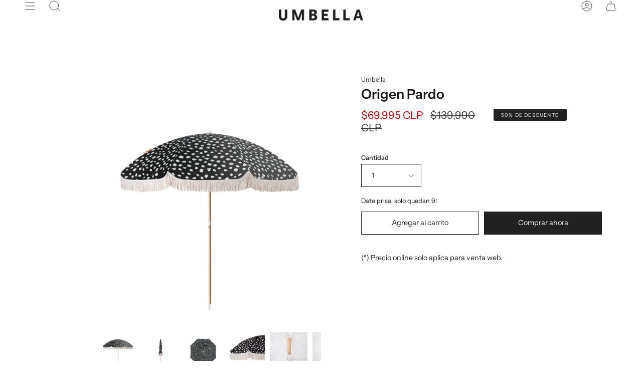

--- FILE ---
content_type: text/html; charset=utf-8
request_url: https://umbella.cl/products/origen-pardo
body_size: 26217
content:
<!doctype html>
<html class="no-js no-touch supports-no-cookies" lang="es">
<head>
  <meta charset="UTF-8">
  <meta name="viewport" content="width=device-width, initial-scale=1.0">
  <meta name="theme-color" content="#bcb2a8">
  <link rel="canonical" href="https://umbella.cl/products/origen-pardo">

  <!-- ======================= Broadcast Theme V3.7.1 ========================= -->

  <link rel="preconnect" href="https://cdn.shopify.com" crossorigin>
  <link rel="preconnect" href="https://fonts.shopify.com" crossorigin>
  <link rel="preconnect" href="https://monorail-edge.shopifysvc.com" crossorigin>

  <link rel="preload" href="//umbella.cl/cdn/shop/t/23/assets/lazysizes.js?v=111431644619468174291668627234" as="script">
  <link rel="preload" href="//umbella.cl/cdn/shop/t/23/assets/vendor.js?v=87256898729587446001668627233" as="script">
  <link rel="preload" href="//umbella.cl/cdn/shop/t/23/assets/theme.js?v=105428044142932824621668627233" as="script">
  <link rel="preload" href="//umbella.cl/cdn/shop/t/23/assets/theme.css?v=115198275839626632861668627233" as="style">
    <link rel="shortcut icon" href="//umbella.cl/cdn/shop/files/UMBELLA_favicon-32x32_f40e9357-9fb8-4c21-9fdd-75ebf0352c44_32x32.png?v=1632075642" type="image/png" />
  

  <!-- Title and description ================================================ -->
  
  <title>
    
    Origen Pardo
    
    
    
      &ndash; Umbella
    
  </title>

  
    <meta name="description" content="(*) Precio online solo aplica para venta web.">
  

  <meta property="og:site_name" content="Umbella">
<meta property="og:url" content="https://umbella.cl/products/origen-pardo">
<meta property="og:title" content="Origen Pardo">
<meta property="og:type" content="product">
<meta property="og:description" content="(*) Precio online solo aplica para venta web."><meta property="og:image" content="http://umbella.cl/cdn/shop/files/UMBELLA_ORIGEN_PARDO.png?v=1688582577">
  <meta property="og:image:secure_url" content="https://umbella.cl/cdn/shop/files/UMBELLA_ORIGEN_PARDO.png?v=1688582577">
  <meta property="og:image:width" content="4048">
  <meta property="og:image:height" content="4588"><meta property="og:price:amount" content="69,995">
  <meta property="og:price:currency" content="CLP"><meta name="twitter:card" content="summary_large_image">
<meta name="twitter:title" content="Origen Pardo">
<meta name="twitter:description" content="(*) Precio online solo aplica para venta web.">

  <!-- CSS ================================================================== -->

  <link href="//umbella.cl/cdn/shop/t/23/assets/font-settings.css?v=139747308601740329931759333347" rel="stylesheet" type="text/css" media="all" />

  
<style data-shopify>

:root {--scrollbar-width: 0px;


--COLOR-VIDEO-BG: #f2f2f2;


--COLOR-BG: #ffffff;
--COLOR-BG-TRANSPARENT: rgba(255, 255, 255, 0);
--COLOR-BG-SECONDARY: #ffffff;
--COLOR-BG-RGB: 255, 255, 255;

--COLOR-TEXT-DARK: #1e1818;
--COLOR-TEXT: #414141;
--COLOR-TEXT-LIGHT: #7a7a7a;


/* === Opacity shades of grey ===*/
--COLOR-A5:  rgba(65, 65, 65, 0.05);
--COLOR-A10: rgba(65, 65, 65, 0.1);
--COLOR-A15: rgba(65, 65, 65, 0.15);
--COLOR-A20: rgba(65, 65, 65, 0.2);
--COLOR-A25: rgba(65, 65, 65, 0.25);
--COLOR-A30: rgba(65, 65, 65, 0.3);
--COLOR-A35: rgba(65, 65, 65, 0.35);
--COLOR-A40: rgba(65, 65, 65, 0.4);
--COLOR-A45: rgba(65, 65, 65, 0.45);
--COLOR-A50: rgba(65, 65, 65, 0.5);
--COLOR-A55: rgba(65, 65, 65, 0.55);
--COLOR-A60: rgba(65, 65, 65, 0.6);
--COLOR-A65: rgba(65, 65, 65, 0.65);
--COLOR-A70: rgba(65, 65, 65, 0.7);
--COLOR-A75: rgba(65, 65, 65, 0.75);
--COLOR-A80: rgba(65, 65, 65, 0.8);
--COLOR-A85: rgba(65, 65, 65, 0.85);
--COLOR-A90: rgba(65, 65, 65, 0.9);
--COLOR-A95: rgba(65, 65, 65, 0.95);

--COLOR-BORDER: rgb(240, 240, 240);
--COLOR-BORDER-LIGHT: #f6f6f6;
--COLOR-BORDER-HAIRLINE: #f7f7f7;
--COLOR-BORDER-DARK: #bdbdbd;/* === Bright color ===*/
--COLOR-PRIMARY: #212121;
--COLOR-PRIMARY-HOVER: #000000;
--COLOR-PRIMARY-FADE: rgba(33, 33, 33, 0.05);
--COLOR-PRIMARY-FADE-HOVER: rgba(33, 33, 33, 0.1);
--COLOR-PRIMARY-LIGHT: #855656;--COLOR-PRIMARY-OPPOSITE: #ffffff;


/* === Secondary Color ===*/
--COLOR-SECONDARY: #bcb2a8;
--COLOR-SECONDARY-HOVER: #a78c71;
--COLOR-SECONDARY-FADE: rgba(188, 178, 168, 0.05);
--COLOR-SECONDARY-FADE-HOVER: rgba(188, 178, 168, 0.1);--COLOR-SECONDARY-OPPOSITE: #000000;


/* === link Color ===*/
--COLOR-LINK: #212121;
--COLOR-LINK-HOVER: #bcb2a8;
--COLOR-LINK-FADE: rgba(33, 33, 33, 0.05);
--COLOR-LINK-FADE-HOVER: rgba(33, 33, 33, 0.1);--COLOR-LINK-OPPOSITE: #ffffff;


/* === Product grid sale tags ===*/
--COLOR-SALE-BG: #212121;
--COLOR-SALE-TEXT: #ffffff;--COLOR-SALE-TEXT-SECONDARY: #212121;

/* === Product grid badges ===*/
--COLOR-BADGE-BG: #212121;
--COLOR-BADGE-TEXT: #ffffff;

/* === Product sale color ===*/
--COLOR-SALE: #d20000;

/* === Gray background on Product grid items ===*/--filter-bg: 1.0;/* === Helper colors for form error states ===*/
--COLOR-ERROR: #721C24;
--COLOR-ERROR-BG: #F8D7DA;
--COLOR-ERROR-BORDER: #F5C6CB;



  --RADIUS: 0px;
  --RADIUS-SM: 0px;


--COLOR-ANNOUNCEMENT-BG: #ffffff;
--COLOR-ANNOUNCEMENT-TEXT: #ab8c52;
--COLOR-ANNOUNCEMENT-BORDER: #e6ddcb;

--COLOR-HEADER-BG: #ffffff;
--COLOR-HEADER-BG-TRANSPARENT: rgba(255, 255, 255, 0);
--COLOR-HEADER-LINK: #414141;
--COLOR-HEADER-LINK-HOVER: #212121;

--COLOR-MENU-BG: #ffffff;
--COLOR-MENU-BORDER: #ffffff;
--COLOR-MENU-LINK: #414141;
--COLOR-MENU-LINK-HOVER: #414141;
--COLOR-SUBMENU-BG: #212121;
--COLOR-SUBMENU-LINK: #7b7b7b;
--COLOR-SUBMENU-LINK-HOVER: #ffffff;
--COLOR-MENU-TRANSPARENT: #ffffff;

--COLOR-FOOTER-BG: #ffffff;
--COLOR-FOOTER-TEXT: #212121;
--COLOR-FOOTER-LINK: #414141;
--COLOR-FOOTER-LINK-HOVER: #7b7b7b;
--COLOR-FOOTER-BORDER: #212121;

--TRANSPARENT: rgba(255, 255, 255, 0);

/* === Default overlay opacity ===*/
--overlay-opacity: 0;

/* === Custom Cursor ===*/
--ICON-ZOOM-IN: url( "//umbella.cl/cdn/shop/t/23/assets/icon-zoom-in.svg?v=182473373117644429561668627234" );
--ICON-ZOOM-OUT: url( "//umbella.cl/cdn/shop/t/23/assets/icon-zoom-out.svg?v=101497157853986683871668627233" );

/* === Custom Icons ===*/


  
  --ICON-ADD-BAG: url( "//umbella.cl/cdn/shop/t/23/assets/icon-add-bag.svg?v=23763382405227654651668627234" );
  --ICON-ADD-CART: url( "//umbella.cl/cdn/shop/t/23/assets/icon-add-cart.svg?v=3962293684743587821668627233" );
  --ICON-ARROW-LEFT: url( "//umbella.cl/cdn/shop/t/23/assets/icon-arrow-left.svg?v=136066145774695772731668627233" );
  --ICON-ARROW-RIGHT: url( "//umbella.cl/cdn/shop/t/23/assets/icon-arrow-right.svg?v=150928298113663093401668627233" );
  --ICON-SELECT: url("//umbella.cl/cdn/shop/t/23/assets/icon-select.svg?v=167170173659852274001668627234");


--PRODUCT-GRID-ASPECT-RATIO: 110.0%;

/* === Typography ===*/
--FONT-WEIGHT-BODY: 400;
--FONT-WEIGHT-BODY-BOLD: 500;

--FONT-STACK-BODY: "Instrument Sans", sans-serif;
--FONT-STYLE-BODY: normal;
--FONT-STYLE-BODY-ITALIC: italic;
--FONT-ADJUST-BODY: 0.9;

--FONT-WEIGHT-HEADING: 600;
--FONT-WEIGHT-HEADING-BOLD: 700;

--FONT-STACK-HEADING: "Instrument Sans", sans-serif;
--FONT-STYLE-HEADING: normal;
--FONT-STYLE-HEADING-ITALIC: italic;
--FONT-ADJUST-HEADING: 0.95;

--FONT-STACK-NAV: "Instrument Sans", sans-serif;
--FONT-STYLE-NAV: normal;
--FONT-STYLE-NAV-ITALIC: italic;
--FONT-ADJUST-NAV: 0.85;

--FONT-WEIGHT-NAV: 400;
--FONT-WEIGHT-NAV-BOLD: 500;

--FONT-SIZE-BASE: 0.9rem;
--FONT-SIZE-BASE-PERCENT: 0.9;

/* === Parallax ===*/
--PARALLAX-STRENGTH-MIN: 120.0%;
--PARALLAX-STRENGTH-MAX: 130.0%;--gutter: 60px;--grid: repeat(4, minmax(0, 1fr));
--grid-tablet: repeat(3, minmax(0, 1fr));
--grid-small: repeat(2, minmax(0, 1fr));
--grid-mobile: repeat(1, minmax(0, 1fr));
--gap: 16px;--base-animation-delay: 0ms;--ICON-STROKE-WIDTH: 1px;

--COLOR-TEXT-DARK: #010101;
--COLOR-TEXT:#1e1818;
--COLOR-TEXT-LIGHT: #414141;




}

</style>


  <link href="//umbella.cl/cdn/shop/t/23/assets/theme.css?v=115198275839626632861668627233" rel="stylesheet" type="text/css" media="all" />

  <script>
    if (window.navigator.userAgent.indexOf('MSIE ') > 0 || window.navigator.userAgent.indexOf('Trident/') > 0) {
      document.documentElement.className = document.documentElement.className + ' ie';

      var scripts = document.getElementsByTagName('script')[0];
      var polyfill = document.createElement("script");
      polyfill.defer = true;
      polyfill.src = "//umbella.cl/cdn/shop/t/23/assets/ie11.js?v=144489047535103983231668627233";

      scripts.parentNode.insertBefore(polyfill, scripts);
    } else {
      document.documentElement.className = document.documentElement.className.replace('no-js', 'js');
    }

    window.lazySizesConfig = window.lazySizesConfig || {};
    window.lazySizesConfig.preloadAfterLoad = true;

    let root = '/';
    if (root[root.length - 1] !== '/') {
      root = root + '/';
    }

    window.theme = {
      routes: {
        root: root,
        cart: '/cart',
        cart_add_url: '/cart/add',
        product_recommendations_url: '/recommendations/products',
        predictive_search_url: '/search/suggest',
        addresses_url: '/account/addresses'
      },
      assets: {
        photoswipe: '//umbella.cl/cdn/shop/t/23/assets/photoswipe.js?v=101811760775731399961668627234',
        smoothscroll: '//umbella.cl/cdn/shop/t/23/assets/smoothscroll.js?v=37906625415260927261668627233',
        swatches: '//umbella.cl/cdn/shop/t/23/assets/swatches.json?v=153762849283573572451668627234',
        base: "//umbella.cl/cdn/shop/t/23/assets/",
        no_image: "//umbella.cl/cdn/shopifycloud/storefront/assets/no-image-2048-a2addb12_1024x.gif",
      },
      strings: {
        addToCart: "Agregar al carrito",
        soldOut: "Agotado",
        from: "Desde",
        preOrder: "Hacer un pedido",
        sale: "Oferta",
        subscription: "Suscripción",
        unavailable: "No disponible",
        unitPrice: "Precio por unidad",
        unitPriceSeparator: "por",
        shippingCalcSubmitButton: "Calcular gasto de envío.",
        shippingCalcSubmitButtonDisabled: "Calculando",
        selectValue: "Selecciona valor",
        selectColor: "Seleccionar el color",
        oneColor: "color",
        otherColor: "colores",
        upsellAddToCart: "Agregar",
        free: "Gratis"
      },
      settings: {
        customerLoggedIn: null ? true : false,
        cartDrawerEnabled: true,
        enableQuickAdd: true,
        enableAnimations: false,
        transparentHeader: false,
        swatchStyle: "circle"
      },
      moneyFormat: true ? "${{amount_no_decimals}} CLP" : "${{amount_no_decimals}}",
      moneyWithoutCurrencyFormat: "${{amount_no_decimals}}",
      moneyWithCurrencyFormat: "${{amount_no_decimals}} CLP",
      subtotal: 0,
      info: {
        name: 'broadcast'
      },
      version: '3.7.1'
    };

    document.addEventListener('lazyloaded', (e) => {
      const lazyImage = e.target.parentNode;
      if (lazyImage.classList.contains('lazy-image')) {
        lazyImage.style.backgroundImage = 'none';
      }
    });
  </script>

  
    <script src="//umbella.cl/cdn/shopifycloud/storefront/assets/themes_support/shopify_common-5f594365.js" defer="defer"></script>
  

  <!-- Theme Javascript ============================================================== -->
  <script src="//umbella.cl/cdn/shop/t/23/assets/lazysizes.js?v=111431644619468174291668627234" async="async"></script>
  <script src="//umbella.cl/cdn/shop/t/23/assets/vendor.js?v=87256898729587446001668627233" defer="defer"></script>
  <script src="//umbella.cl/cdn/shop/t/23/assets/theme.js?v=105428044142932824621668627233" defer="defer"></script><!-- Shopify app scripts =========================================================== -->

  <script>window.performance && window.performance.mark && window.performance.mark('shopify.content_for_header.start');</script><meta name="facebook-domain-verification" content="p2zk2tlmoaccp7iwtjbxbrq6opewsn">
<meta id="shopify-digital-wallet" name="shopify-digital-wallet" content="/51756630182/digital_wallets/dialog">
<link rel="alternate" type="application/json+oembed" href="https://umbella.cl/products/origen-pardo.oembed">
<script async="async" src="/checkouts/internal/preloads.js?locale=es-CL"></script>
<script id="shopify-features" type="application/json">{"accessToken":"dbc1046efc0f133cfe1bc46226e0579d","betas":["rich-media-storefront-analytics"],"domain":"umbella.cl","predictiveSearch":true,"shopId":51756630182,"locale":"es"}</script>
<script>var Shopify = Shopify || {};
Shopify.shop = "umbella-cl.myshopify.com";
Shopify.locale = "es";
Shopify.currency = {"active":"CLP","rate":"1.0"};
Shopify.country = "CL";
Shopify.theme = {"name":"WEB ACTUALIZADA 2022","id":132130177190,"schema_name":"Broadcast","schema_version":"3.7.1","theme_store_id":868,"role":"main"};
Shopify.theme.handle = "null";
Shopify.theme.style = {"id":null,"handle":null};
Shopify.cdnHost = "umbella.cl/cdn";
Shopify.routes = Shopify.routes || {};
Shopify.routes.root = "/";</script>
<script type="module">!function(o){(o.Shopify=o.Shopify||{}).modules=!0}(window);</script>
<script>!function(o){function n(){var o=[];function n(){o.push(Array.prototype.slice.apply(arguments))}return n.q=o,n}var t=o.Shopify=o.Shopify||{};t.loadFeatures=n(),t.autoloadFeatures=n()}(window);</script>
<script id="shop-js-analytics" type="application/json">{"pageType":"product"}</script>
<script defer="defer" async type="module" src="//umbella.cl/cdn/shopifycloud/shop-js/modules/v2/client.init-shop-cart-sync_2Gr3Q33f.es.esm.js"></script>
<script defer="defer" async type="module" src="//umbella.cl/cdn/shopifycloud/shop-js/modules/v2/chunk.common_noJfOIa7.esm.js"></script>
<script defer="defer" async type="module" src="//umbella.cl/cdn/shopifycloud/shop-js/modules/v2/chunk.modal_Deo2FJQo.esm.js"></script>
<script type="module">
  await import("//umbella.cl/cdn/shopifycloud/shop-js/modules/v2/client.init-shop-cart-sync_2Gr3Q33f.es.esm.js");
await import("//umbella.cl/cdn/shopifycloud/shop-js/modules/v2/chunk.common_noJfOIa7.esm.js");
await import("//umbella.cl/cdn/shopifycloud/shop-js/modules/v2/chunk.modal_Deo2FJQo.esm.js");

  window.Shopify.SignInWithShop?.initShopCartSync?.({"fedCMEnabled":true,"windoidEnabled":true});

</script>
<script id="__st">var __st={"a":51756630182,"offset":-10800,"reqid":"8de43893-1bbf-457a-92cf-c481abcb03ed-1769146708","pageurl":"umbella.cl\/products\/origen-pardo","u":"c804e1efd9c8","p":"product","rtyp":"product","rid":7757984268454};</script>
<script>window.ShopifyPaypalV4VisibilityTracking = true;</script>
<script id="captcha-bootstrap">!function(){'use strict';const t='contact',e='account',n='new_comment',o=[[t,t],['blogs',n],['comments',n],[t,'customer']],c=[[e,'customer_login'],[e,'guest_login'],[e,'recover_customer_password'],[e,'create_customer']],r=t=>t.map((([t,e])=>`form[action*='/${t}']:not([data-nocaptcha='true']) input[name='form_type'][value='${e}']`)).join(','),a=t=>()=>t?[...document.querySelectorAll(t)].map((t=>t.form)):[];function s(){const t=[...o],e=r(t);return a(e)}const i='password',u='form_key',d=['recaptcha-v3-token','g-recaptcha-response','h-captcha-response',i],f=()=>{try{return window.sessionStorage}catch{return}},m='__shopify_v',_=t=>t.elements[u];function p(t,e,n=!1){try{const o=window.sessionStorage,c=JSON.parse(o.getItem(e)),{data:r}=function(t){const{data:e,action:n}=t;return t[m]||n?{data:e,action:n}:{data:t,action:n}}(c);for(const[e,n]of Object.entries(r))t.elements[e]&&(t.elements[e].value=n);n&&o.removeItem(e)}catch(o){console.error('form repopulation failed',{error:o})}}const l='form_type',E='cptcha';function T(t){t.dataset[E]=!0}const w=window,h=w.document,L='Shopify',v='ce_forms',y='captcha';let A=!1;((t,e)=>{const n=(g='f06e6c50-85a8-45c8-87d0-21a2b65856fe',I='https://cdn.shopify.com/shopifycloud/storefront-forms-hcaptcha/ce_storefront_forms_captcha_hcaptcha.v1.5.2.iife.js',D={infoText:'Protegido por hCaptcha',privacyText:'Privacidad',termsText:'Términos'},(t,e,n)=>{const o=w[L][v],c=o.bindForm;if(c)return c(t,g,e,D).then(n);var r;o.q.push([[t,g,e,D],n]),r=I,A||(h.body.append(Object.assign(h.createElement('script'),{id:'captcha-provider',async:!0,src:r})),A=!0)});var g,I,D;w[L]=w[L]||{},w[L][v]=w[L][v]||{},w[L][v].q=[],w[L][y]=w[L][y]||{},w[L][y].protect=function(t,e){n(t,void 0,e),T(t)},Object.freeze(w[L][y]),function(t,e,n,w,h,L){const[v,y,A,g]=function(t,e,n){const i=e?o:[],u=t?c:[],d=[...i,...u],f=r(d),m=r(i),_=r(d.filter((([t,e])=>n.includes(e))));return[a(f),a(m),a(_),s()]}(w,h,L),I=t=>{const e=t.target;return e instanceof HTMLFormElement?e:e&&e.form},D=t=>v().includes(t);t.addEventListener('submit',(t=>{const e=I(t);if(!e)return;const n=D(e)&&!e.dataset.hcaptchaBound&&!e.dataset.recaptchaBound,o=_(e),c=g().includes(e)&&(!o||!o.value);(n||c)&&t.preventDefault(),c&&!n&&(function(t){try{if(!f())return;!function(t){const e=f();if(!e)return;const n=_(t);if(!n)return;const o=n.value;o&&e.removeItem(o)}(t);const e=Array.from(Array(32),(()=>Math.random().toString(36)[2])).join('');!function(t,e){_(t)||t.append(Object.assign(document.createElement('input'),{type:'hidden',name:u})),t.elements[u].value=e}(t,e),function(t,e){const n=f();if(!n)return;const o=[...t.querySelectorAll(`input[type='${i}']`)].map((({name:t})=>t)),c=[...d,...o],r={};for(const[a,s]of new FormData(t).entries())c.includes(a)||(r[a]=s);n.setItem(e,JSON.stringify({[m]:1,action:t.action,data:r}))}(t,e)}catch(e){console.error('failed to persist form',e)}}(e),e.submit())}));const S=(t,e)=>{t&&!t.dataset[E]&&(n(t,e.some((e=>e===t))),T(t))};for(const o of['focusin','change'])t.addEventListener(o,(t=>{const e=I(t);D(e)&&S(e,y())}));const B=e.get('form_key'),M=e.get(l),P=B&&M;t.addEventListener('DOMContentLoaded',(()=>{const t=y();if(P)for(const e of t)e.elements[l].value===M&&p(e,B);[...new Set([...A(),...v().filter((t=>'true'===t.dataset.shopifyCaptcha))])].forEach((e=>S(e,t)))}))}(h,new URLSearchParams(w.location.search),n,t,e,['guest_login'])})(!0,!0)}();</script>
<script integrity="sha256-4kQ18oKyAcykRKYeNunJcIwy7WH5gtpwJnB7kiuLZ1E=" data-source-attribution="shopify.loadfeatures" defer="defer" src="//umbella.cl/cdn/shopifycloud/storefront/assets/storefront/load_feature-a0a9edcb.js" crossorigin="anonymous"></script>
<script data-source-attribution="shopify.dynamic_checkout.dynamic.init">var Shopify=Shopify||{};Shopify.PaymentButton=Shopify.PaymentButton||{isStorefrontPortableWallets:!0,init:function(){window.Shopify.PaymentButton.init=function(){};var t=document.createElement("script");t.src="https://umbella.cl/cdn/shopifycloud/portable-wallets/latest/portable-wallets.es.js",t.type="module",document.head.appendChild(t)}};
</script>
<script data-source-attribution="shopify.dynamic_checkout.buyer_consent">
  function portableWalletsHideBuyerConsent(e){var t=document.getElementById("shopify-buyer-consent"),n=document.getElementById("shopify-subscription-policy-button");t&&n&&(t.classList.add("hidden"),t.setAttribute("aria-hidden","true"),n.removeEventListener("click",e))}function portableWalletsShowBuyerConsent(e){var t=document.getElementById("shopify-buyer-consent"),n=document.getElementById("shopify-subscription-policy-button");t&&n&&(t.classList.remove("hidden"),t.removeAttribute("aria-hidden"),n.addEventListener("click",e))}window.Shopify?.PaymentButton&&(window.Shopify.PaymentButton.hideBuyerConsent=portableWalletsHideBuyerConsent,window.Shopify.PaymentButton.showBuyerConsent=portableWalletsShowBuyerConsent);
</script>
<script>
  function portableWalletsCleanup(e){e&&e.src&&console.error("Failed to load portable wallets script "+e.src);var t=document.querySelectorAll("shopify-accelerated-checkout .shopify-payment-button__skeleton, shopify-accelerated-checkout-cart .wallet-cart-button__skeleton"),e=document.getElementById("shopify-buyer-consent");for(let e=0;e<t.length;e++)t[e].remove();e&&e.remove()}function portableWalletsNotLoadedAsModule(e){e instanceof ErrorEvent&&"string"==typeof e.message&&e.message.includes("import.meta")&&"string"==typeof e.filename&&e.filename.includes("portable-wallets")&&(window.removeEventListener("error",portableWalletsNotLoadedAsModule),window.Shopify.PaymentButton.failedToLoad=e,"loading"===document.readyState?document.addEventListener("DOMContentLoaded",window.Shopify.PaymentButton.init):window.Shopify.PaymentButton.init())}window.addEventListener("error",portableWalletsNotLoadedAsModule);
</script>

<script type="module" src="https://umbella.cl/cdn/shopifycloud/portable-wallets/latest/portable-wallets.es.js" onError="portableWalletsCleanup(this)" crossorigin="anonymous"></script>
<script nomodule>
  document.addEventListener("DOMContentLoaded", portableWalletsCleanup);
</script>

<link id="shopify-accelerated-checkout-styles" rel="stylesheet" media="screen" href="https://umbella.cl/cdn/shopifycloud/portable-wallets/latest/accelerated-checkout-backwards-compat.css" crossorigin="anonymous">
<style id="shopify-accelerated-checkout-cart">
        #shopify-buyer-consent {
  margin-top: 1em;
  display: inline-block;
  width: 100%;
}

#shopify-buyer-consent.hidden {
  display: none;
}

#shopify-subscription-policy-button {
  background: none;
  border: none;
  padding: 0;
  text-decoration: underline;
  font-size: inherit;
  cursor: pointer;
}

#shopify-subscription-policy-button::before {
  box-shadow: none;
}

      </style>

<script>window.performance && window.performance.mark && window.performance.mark('shopify.content_for_header.end');</script>

 <!-- roartheme: FontPicker app -->
<link href="https://monorail-edge.shopifysvc.com" rel="dns-prefetch">
<script>(function(){if ("sendBeacon" in navigator && "performance" in window) {try {var session_token_from_headers = performance.getEntriesByType('navigation')[0].serverTiming.find(x => x.name == '_s').description;} catch {var session_token_from_headers = undefined;}var session_cookie_matches = document.cookie.match(/_shopify_s=([^;]*)/);var session_token_from_cookie = session_cookie_matches && session_cookie_matches.length === 2 ? session_cookie_matches[1] : "";var session_token = session_token_from_headers || session_token_from_cookie || "";function handle_abandonment_event(e) {var entries = performance.getEntries().filter(function(entry) {return /monorail-edge.shopifysvc.com/.test(entry.name);});if (!window.abandonment_tracked && entries.length === 0) {window.abandonment_tracked = true;var currentMs = Date.now();var navigation_start = performance.timing.navigationStart;var payload = {shop_id: 51756630182,url: window.location.href,navigation_start,duration: currentMs - navigation_start,session_token,page_type: "product"};window.navigator.sendBeacon("https://monorail-edge.shopifysvc.com/v1/produce", JSON.stringify({schema_id: "online_store_buyer_site_abandonment/1.1",payload: payload,metadata: {event_created_at_ms: currentMs,event_sent_at_ms: currentMs}}));}}window.addEventListener('pagehide', handle_abandonment_event);}}());</script>
<script id="web-pixels-manager-setup">(function e(e,d,r,n,o){if(void 0===o&&(o={}),!Boolean(null===(a=null===(i=window.Shopify)||void 0===i?void 0:i.analytics)||void 0===a?void 0:a.replayQueue)){var i,a;window.Shopify=window.Shopify||{};var t=window.Shopify;t.analytics=t.analytics||{};var s=t.analytics;s.replayQueue=[],s.publish=function(e,d,r){return s.replayQueue.push([e,d,r]),!0};try{self.performance.mark("wpm:start")}catch(e){}var l=function(){var e={modern:/Edge?\/(1{2}[4-9]|1[2-9]\d|[2-9]\d{2}|\d{4,})\.\d+(\.\d+|)|Firefox\/(1{2}[4-9]|1[2-9]\d|[2-9]\d{2}|\d{4,})\.\d+(\.\d+|)|Chrom(ium|e)\/(9{2}|\d{3,})\.\d+(\.\d+|)|(Maci|X1{2}).+ Version\/(15\.\d+|(1[6-9]|[2-9]\d|\d{3,})\.\d+)([,.]\d+|)( \(\w+\)|)( Mobile\/\w+|) Safari\/|Chrome.+OPR\/(9{2}|\d{3,})\.\d+\.\d+|(CPU[ +]OS|iPhone[ +]OS|CPU[ +]iPhone|CPU IPhone OS|CPU iPad OS)[ +]+(15[._]\d+|(1[6-9]|[2-9]\d|\d{3,})[._]\d+)([._]\d+|)|Android:?[ /-](13[3-9]|1[4-9]\d|[2-9]\d{2}|\d{4,})(\.\d+|)(\.\d+|)|Android.+Firefox\/(13[5-9]|1[4-9]\d|[2-9]\d{2}|\d{4,})\.\d+(\.\d+|)|Android.+Chrom(ium|e)\/(13[3-9]|1[4-9]\d|[2-9]\d{2}|\d{4,})\.\d+(\.\d+|)|SamsungBrowser\/([2-9]\d|\d{3,})\.\d+/,legacy:/Edge?\/(1[6-9]|[2-9]\d|\d{3,})\.\d+(\.\d+|)|Firefox\/(5[4-9]|[6-9]\d|\d{3,})\.\d+(\.\d+|)|Chrom(ium|e)\/(5[1-9]|[6-9]\d|\d{3,})\.\d+(\.\d+|)([\d.]+$|.*Safari\/(?![\d.]+ Edge\/[\d.]+$))|(Maci|X1{2}).+ Version\/(10\.\d+|(1[1-9]|[2-9]\d|\d{3,})\.\d+)([,.]\d+|)( \(\w+\)|)( Mobile\/\w+|) Safari\/|Chrome.+OPR\/(3[89]|[4-9]\d|\d{3,})\.\d+\.\d+|(CPU[ +]OS|iPhone[ +]OS|CPU[ +]iPhone|CPU IPhone OS|CPU iPad OS)[ +]+(10[._]\d+|(1[1-9]|[2-9]\d|\d{3,})[._]\d+)([._]\d+|)|Android:?[ /-](13[3-9]|1[4-9]\d|[2-9]\d{2}|\d{4,})(\.\d+|)(\.\d+|)|Mobile Safari.+OPR\/([89]\d|\d{3,})\.\d+\.\d+|Android.+Firefox\/(13[5-9]|1[4-9]\d|[2-9]\d{2}|\d{4,})\.\d+(\.\d+|)|Android.+Chrom(ium|e)\/(13[3-9]|1[4-9]\d|[2-9]\d{2}|\d{4,})\.\d+(\.\d+|)|Android.+(UC? ?Browser|UCWEB|U3)[ /]?(15\.([5-9]|\d{2,})|(1[6-9]|[2-9]\d|\d{3,})\.\d+)\.\d+|SamsungBrowser\/(5\.\d+|([6-9]|\d{2,})\.\d+)|Android.+MQ{2}Browser\/(14(\.(9|\d{2,})|)|(1[5-9]|[2-9]\d|\d{3,})(\.\d+|))(\.\d+|)|K[Aa][Ii]OS\/(3\.\d+|([4-9]|\d{2,})\.\d+)(\.\d+|)/},d=e.modern,r=e.legacy,n=navigator.userAgent;return n.match(d)?"modern":n.match(r)?"legacy":"unknown"}(),u="modern"===l?"modern":"legacy",c=(null!=n?n:{modern:"",legacy:""})[u],f=function(e){return[e.baseUrl,"/wpm","/b",e.hashVersion,"modern"===e.buildTarget?"m":"l",".js"].join("")}({baseUrl:d,hashVersion:r,buildTarget:u}),m=function(e){var d=e.version,r=e.bundleTarget,n=e.surface,o=e.pageUrl,i=e.monorailEndpoint;return{emit:function(e){var a=e.status,t=e.errorMsg,s=(new Date).getTime(),l=JSON.stringify({metadata:{event_sent_at_ms:s},events:[{schema_id:"web_pixels_manager_load/3.1",payload:{version:d,bundle_target:r,page_url:o,status:a,surface:n,error_msg:t},metadata:{event_created_at_ms:s}}]});if(!i)return console&&console.warn&&console.warn("[Web Pixels Manager] No Monorail endpoint provided, skipping logging."),!1;try{return self.navigator.sendBeacon.bind(self.navigator)(i,l)}catch(e){}var u=new XMLHttpRequest;try{return u.open("POST",i,!0),u.setRequestHeader("Content-Type","text/plain"),u.send(l),!0}catch(e){return console&&console.warn&&console.warn("[Web Pixels Manager] Got an unhandled error while logging to Monorail."),!1}}}}({version:r,bundleTarget:l,surface:e.surface,pageUrl:self.location.href,monorailEndpoint:e.monorailEndpoint});try{o.browserTarget=l,function(e){var d=e.src,r=e.async,n=void 0===r||r,o=e.onload,i=e.onerror,a=e.sri,t=e.scriptDataAttributes,s=void 0===t?{}:t,l=document.createElement("script"),u=document.querySelector("head"),c=document.querySelector("body");if(l.async=n,l.src=d,a&&(l.integrity=a,l.crossOrigin="anonymous"),s)for(var f in s)if(Object.prototype.hasOwnProperty.call(s,f))try{l.dataset[f]=s[f]}catch(e){}if(o&&l.addEventListener("load",o),i&&l.addEventListener("error",i),u)u.appendChild(l);else{if(!c)throw new Error("Did not find a head or body element to append the script");c.appendChild(l)}}({src:f,async:!0,onload:function(){if(!function(){var e,d;return Boolean(null===(d=null===(e=window.Shopify)||void 0===e?void 0:e.analytics)||void 0===d?void 0:d.initialized)}()){var d=window.webPixelsManager.init(e)||void 0;if(d){var r=window.Shopify.analytics;r.replayQueue.forEach((function(e){var r=e[0],n=e[1],o=e[2];d.publishCustomEvent(r,n,o)})),r.replayQueue=[],r.publish=d.publishCustomEvent,r.visitor=d.visitor,r.initialized=!0}}},onerror:function(){return m.emit({status:"failed",errorMsg:"".concat(f," has failed to load")})},sri:function(e){var d=/^sha384-[A-Za-z0-9+/=]+$/;return"string"==typeof e&&d.test(e)}(c)?c:"",scriptDataAttributes:o}),m.emit({status:"loading"})}catch(e){m.emit({status:"failed",errorMsg:(null==e?void 0:e.message)||"Unknown error"})}}})({shopId: 51756630182,storefrontBaseUrl: "https://umbella.cl",extensionsBaseUrl: "https://extensions.shopifycdn.com/cdn/shopifycloud/web-pixels-manager",monorailEndpoint: "https://monorail-edge.shopifysvc.com/unstable/produce_batch",surface: "storefront-renderer",enabledBetaFlags: ["2dca8a86"],webPixelsConfigList: [{"id":"shopify-app-pixel","configuration":"{}","eventPayloadVersion":"v1","runtimeContext":"STRICT","scriptVersion":"0450","apiClientId":"shopify-pixel","type":"APP","privacyPurposes":["ANALYTICS","MARKETING"]},{"id":"shopify-custom-pixel","eventPayloadVersion":"v1","runtimeContext":"LAX","scriptVersion":"0450","apiClientId":"shopify-pixel","type":"CUSTOM","privacyPurposes":["ANALYTICS","MARKETING"]}],isMerchantRequest: false,initData: {"shop":{"name":"Umbella","paymentSettings":{"currencyCode":"CLP"},"myshopifyDomain":"umbella-cl.myshopify.com","countryCode":"CL","storefrontUrl":"https:\/\/umbella.cl"},"customer":null,"cart":null,"checkout":null,"productVariants":[{"price":{"amount":69995.0,"currencyCode":"CLP"},"product":{"title":"Origen Pardo","vendor":"Umbella","id":"7757984268454","untranslatedTitle":"Origen Pardo","url":"\/products\/origen-pardo","type":"Quitasol"},"id":"44258979381414","image":{"src":"\/\/umbella.cl\/cdn\/shop\/files\/UMBELLA_ORIGEN_PARDO.png?v=1688582577"},"sku":"SQO011P","title":"Default Title","untranslatedTitle":"Default Title"}],"purchasingCompany":null},},"https://umbella.cl/cdn","fcfee988w5aeb613cpc8e4bc33m6693e112",{"modern":"","legacy":""},{"shopId":"51756630182","storefrontBaseUrl":"https:\/\/umbella.cl","extensionBaseUrl":"https:\/\/extensions.shopifycdn.com\/cdn\/shopifycloud\/web-pixels-manager","surface":"storefront-renderer","enabledBetaFlags":"[\"2dca8a86\"]","isMerchantRequest":"false","hashVersion":"fcfee988w5aeb613cpc8e4bc33m6693e112","publish":"custom","events":"[[\"page_viewed\",{}],[\"product_viewed\",{\"productVariant\":{\"price\":{\"amount\":69995.0,\"currencyCode\":\"CLP\"},\"product\":{\"title\":\"Origen Pardo\",\"vendor\":\"Umbella\",\"id\":\"7757984268454\",\"untranslatedTitle\":\"Origen Pardo\",\"url\":\"\/products\/origen-pardo\",\"type\":\"Quitasol\"},\"id\":\"44258979381414\",\"image\":{\"src\":\"\/\/umbella.cl\/cdn\/shop\/files\/UMBELLA_ORIGEN_PARDO.png?v=1688582577\"},\"sku\":\"SQO011P\",\"title\":\"Default Title\",\"untranslatedTitle\":\"Default Title\"}}]]"});</script><script>
  window.ShopifyAnalytics = window.ShopifyAnalytics || {};
  window.ShopifyAnalytics.meta = window.ShopifyAnalytics.meta || {};
  window.ShopifyAnalytics.meta.currency = 'CLP';
  var meta = {"product":{"id":7757984268454,"gid":"gid:\/\/shopify\/Product\/7757984268454","vendor":"Umbella","type":"Quitasol","handle":"origen-pardo","variants":[{"id":44258979381414,"price":6999500,"name":"Origen Pardo","public_title":null,"sku":"SQO011P"}],"remote":false},"page":{"pageType":"product","resourceType":"product","resourceId":7757984268454,"requestId":"8de43893-1bbf-457a-92cf-c481abcb03ed-1769146708"}};
  for (var attr in meta) {
    window.ShopifyAnalytics.meta[attr] = meta[attr];
  }
</script>
<script class="analytics">
  (function () {
    var customDocumentWrite = function(content) {
      var jquery = null;

      if (window.jQuery) {
        jquery = window.jQuery;
      } else if (window.Checkout && window.Checkout.$) {
        jquery = window.Checkout.$;
      }

      if (jquery) {
        jquery('body').append(content);
      }
    };

    var hasLoggedConversion = function(token) {
      if (token) {
        return document.cookie.indexOf('loggedConversion=' + token) !== -1;
      }
      return false;
    }

    var setCookieIfConversion = function(token) {
      if (token) {
        var twoMonthsFromNow = new Date(Date.now());
        twoMonthsFromNow.setMonth(twoMonthsFromNow.getMonth() + 2);

        document.cookie = 'loggedConversion=' + token + '; expires=' + twoMonthsFromNow;
      }
    }

    var trekkie = window.ShopifyAnalytics.lib = window.trekkie = window.trekkie || [];
    if (trekkie.integrations) {
      return;
    }
    trekkie.methods = [
      'identify',
      'page',
      'ready',
      'track',
      'trackForm',
      'trackLink'
    ];
    trekkie.factory = function(method) {
      return function() {
        var args = Array.prototype.slice.call(arguments);
        args.unshift(method);
        trekkie.push(args);
        return trekkie;
      };
    };
    for (var i = 0; i < trekkie.methods.length; i++) {
      var key = trekkie.methods[i];
      trekkie[key] = trekkie.factory(key);
    }
    trekkie.load = function(config) {
      trekkie.config = config || {};
      trekkie.config.initialDocumentCookie = document.cookie;
      var first = document.getElementsByTagName('script')[0];
      var script = document.createElement('script');
      script.type = 'text/javascript';
      script.onerror = function(e) {
        var scriptFallback = document.createElement('script');
        scriptFallback.type = 'text/javascript';
        scriptFallback.onerror = function(error) {
                var Monorail = {
      produce: function produce(monorailDomain, schemaId, payload) {
        var currentMs = new Date().getTime();
        var event = {
          schema_id: schemaId,
          payload: payload,
          metadata: {
            event_created_at_ms: currentMs,
            event_sent_at_ms: currentMs
          }
        };
        return Monorail.sendRequest("https://" + monorailDomain + "/v1/produce", JSON.stringify(event));
      },
      sendRequest: function sendRequest(endpointUrl, payload) {
        // Try the sendBeacon API
        if (window && window.navigator && typeof window.navigator.sendBeacon === 'function' && typeof window.Blob === 'function' && !Monorail.isIos12()) {
          var blobData = new window.Blob([payload], {
            type: 'text/plain'
          });

          if (window.navigator.sendBeacon(endpointUrl, blobData)) {
            return true;
          } // sendBeacon was not successful

        } // XHR beacon

        var xhr = new XMLHttpRequest();

        try {
          xhr.open('POST', endpointUrl);
          xhr.setRequestHeader('Content-Type', 'text/plain');
          xhr.send(payload);
        } catch (e) {
          console.log(e);
        }

        return false;
      },
      isIos12: function isIos12() {
        return window.navigator.userAgent.lastIndexOf('iPhone; CPU iPhone OS 12_') !== -1 || window.navigator.userAgent.lastIndexOf('iPad; CPU OS 12_') !== -1;
      }
    };
    Monorail.produce('monorail-edge.shopifysvc.com',
      'trekkie_storefront_load_errors/1.1',
      {shop_id: 51756630182,
      theme_id: 132130177190,
      app_name: "storefront",
      context_url: window.location.href,
      source_url: "//umbella.cl/cdn/s/trekkie.storefront.8d95595f799fbf7e1d32231b9a28fd43b70c67d3.min.js"});

        };
        scriptFallback.async = true;
        scriptFallback.src = '//umbella.cl/cdn/s/trekkie.storefront.8d95595f799fbf7e1d32231b9a28fd43b70c67d3.min.js';
        first.parentNode.insertBefore(scriptFallback, first);
      };
      script.async = true;
      script.src = '//umbella.cl/cdn/s/trekkie.storefront.8d95595f799fbf7e1d32231b9a28fd43b70c67d3.min.js';
      first.parentNode.insertBefore(script, first);
    };
    trekkie.load(
      {"Trekkie":{"appName":"storefront","development":false,"defaultAttributes":{"shopId":51756630182,"isMerchantRequest":null,"themeId":132130177190,"themeCityHash":"3355406683849794218","contentLanguage":"es","currency":"CLP","eventMetadataId":"c5020fdc-c648-45fa-aad6-8c27434c2993"},"isServerSideCookieWritingEnabled":true,"monorailRegion":"shop_domain","enabledBetaFlags":["65f19447"]},"Session Attribution":{},"S2S":{"facebookCapiEnabled":false,"source":"trekkie-storefront-renderer","apiClientId":580111}}
    );

    var loaded = false;
    trekkie.ready(function() {
      if (loaded) return;
      loaded = true;

      window.ShopifyAnalytics.lib = window.trekkie;

      var originalDocumentWrite = document.write;
      document.write = customDocumentWrite;
      try { window.ShopifyAnalytics.merchantGoogleAnalytics.call(this); } catch(error) {};
      document.write = originalDocumentWrite;

      window.ShopifyAnalytics.lib.page(null,{"pageType":"product","resourceType":"product","resourceId":7757984268454,"requestId":"8de43893-1bbf-457a-92cf-c481abcb03ed-1769146708","shopifyEmitted":true});

      var match = window.location.pathname.match(/checkouts\/(.+)\/(thank_you|post_purchase)/)
      var token = match? match[1]: undefined;
      if (!hasLoggedConversion(token)) {
        setCookieIfConversion(token);
        window.ShopifyAnalytics.lib.track("Viewed Product",{"currency":"CLP","variantId":44258979381414,"productId":7757984268454,"productGid":"gid:\/\/shopify\/Product\/7757984268454","name":"Origen Pardo","price":"69995","sku":"SQO011P","brand":"Umbella","variant":null,"category":"Quitasol","nonInteraction":true,"remote":false},undefined,undefined,{"shopifyEmitted":true});
      window.ShopifyAnalytics.lib.track("monorail:\/\/trekkie_storefront_viewed_product\/1.1",{"currency":"CLP","variantId":44258979381414,"productId":7757984268454,"productGid":"gid:\/\/shopify\/Product\/7757984268454","name":"Origen Pardo","price":"69995","sku":"SQO011P","brand":"Umbella","variant":null,"category":"Quitasol","nonInteraction":true,"remote":false,"referer":"https:\/\/umbella.cl\/products\/origen-pardo"});
      }
    });


        var eventsListenerScript = document.createElement('script');
        eventsListenerScript.async = true;
        eventsListenerScript.src = "//umbella.cl/cdn/shopifycloud/storefront/assets/shop_events_listener-3da45d37.js";
        document.getElementsByTagName('head')[0].appendChild(eventsListenerScript);

})();</script>
<script
  defer
  src="https://umbella.cl/cdn/shopifycloud/perf-kit/shopify-perf-kit-3.0.4.min.js"
  data-application="storefront-renderer"
  data-shop-id="51756630182"
  data-render-region="gcp-us-central1"
  data-page-type="product"
  data-theme-instance-id="132130177190"
  data-theme-name="Broadcast"
  data-theme-version="3.7.1"
  data-monorail-region="shop_domain"
  data-resource-timing-sampling-rate="10"
  data-shs="true"
  data-shs-beacon="true"
  data-shs-export-with-fetch="true"
  data-shs-logs-sample-rate="1"
  data-shs-beacon-endpoint="https://umbella.cl/api/collect"
></script>
</head>

<body id="origen-pardo" class="template-product" data-animations="false"><a class="in-page-link visually-hidden skip-link" data-skip-content href="#MainContent">Ir al contenido</a>

  <div class="container" data-site-container>
    <div id="shopify-section-announcement" class="shopify-section"><style data-shopify>#Announcement--announcement {
    --PT: px;
    --PB: px;--bg: #ffffff;--text: #545454;}</style><div id="Announcement--announcement"
  class="announcement__wrapper announcement__wrapper--top"
  data-announcement-wrapper
  data-section-id="announcement"
  data-section-type="announcement"><div class="announcement__bar announcement__bar--error">
      <div class="announcement__message">
        <div class="announcement__text">
          <span class="announcement__main">Este sitio web tiene ciertas restriucciones de navegación. Le recomendamos utilizar buscadores como: Edge, Chrome, Safari o Firefox.</span>
        </div>
      </div>
    </div></div>
</div>
    <div id="shopify-section-header" class="shopify-section"><style data-shopify>:root {
    --menu-height: calc(51px);

    
--icon-add-cart: var(--ICON-ADD-BAG);}.header__logo__link::before { padding-bottom: 12.542918454935624%; }.main-content > .shopify-section:first-of-type .backdrop--linear:before { display: none; }</style><div class="header__wrapper"
  data-header-wrapper
  data-header-transparent="false"
  
  data-header-style="drawer"
  data-section-id="header"
  data-section-type="header"
  style="--highlight: #d02e2e;">

  <header class="theme__header" role="banner" data-header-height>
    <div>
      <div class="header__mobile">
        <div class="header__mobile__left">
    <div class="header__mobile__button">
      <button class="header__mobile__hamburger caps"
        data-drawer-toggle="hamburger"
        aria-label="Muéstreme el menú"
        aria-haspopup="true"
        aria-expanded="false"
        aria-controls="header-menu"><svg aria-hidden="true" focusable="false" role="presentation" class="icon icon-menu" viewBox="0 0 24 24"><path d="M3 5h18M3 12h18M3 19h18" stroke="#000" stroke-linecap="round" stroke-linejoin="round"/></svg><svg aria-hidden="true" focusable="false" role="presentation" class="icon icon-cancel" viewBox="0 0 24 24"><path d="M6.758 17.243L12.001 12m5.243-5.243L12 12m0 0L6.758 6.757M12.001 12l5.243 5.243" stroke="currentColor" stroke-linecap="round" stroke-linejoin="round"/></svg></button>
    </div><div class="header__mobile__button caps">
        <a href="/search" class="navlink" data-popdown-toggle="search-popdown" data-focus-element><svg aria-hidden="true" focusable="false" role="presentation" class="icon icon-search" viewBox="0 0 24 24"><g stroke="currentColor"><path d="M10.85 2c2.444 0 4.657.99 6.258 2.592A8.85 8.85 0 1110.85 2zM17.122 17.122L22 22"/></g></svg><span class="visually-hidden">Búsqueda</span>
        </a>
      </div></div>

  <div class="header__logo header__logo--image">
    <a class="header__logo__link"
        href="/"
        style="width: 170px;"><img data-src="//umbella.cl/cdn/shop/files/Umbella_Black_Logo_Text_Home_{width}x.png?v=1635109588"
              class="lazyload logo__img logo__img--color"
              data-widths="[110, 160, 220, 320, 480, 540, 720, 900]"
              data-sizes="auto"
              data-aspectratio="7.9726261762189905"
              alt="Umbella"><noscript>
          <img class="logo__img" style="opacity: 1;" src="//umbella.cl/cdn/shop/files/Umbella_Black_Logo_Text_Home_360x.png?v=1635109588" alt=""/>
        </noscript></a>
  </div>

  <div class="header__mobile__right"><div class="header__mobile__button caps">
        <a href="/account" class="navlink"><svg aria-hidden="true" focusable="false" role="presentation" class="icon icon-profile-circled" viewBox="0 0 24 24"><path d="M12 2C6.477 2 2 6.477 2 12s4.477 10 10 10 10-4.477 10-10S17.523 2 12 2z" stroke="#000" stroke-linecap="round" stroke-linejoin="round"/><path d="M4.271 18.346S6.5 15.5 12 15.5s7.73 2.846 7.73 2.846M12 12a3 3 0 100-6 3 3 0 000 6z" stroke="#000" stroke-linecap="round" stroke-linejoin="round"/></svg><span class="visually-hidden">Cuenta</span>
        </a>
      </div><div class="header__mobile__button caps">
      <a href="/cart" class="navlink navlink--cart navlink--cart--icon"  data-cart-toggle data-focus-element >
        <div class="navlink__cart__content">
    <span class="visually-hidden">Carrito</span>

    <span class="header__cart__status__holder">
      <span class="header__cart__status" data-status-separator=": " data-cart-count="0">
        0
      </span><!-- /snippets/social-icon.liquid -->


<svg aria-hidden="true" focusable="false" role="presentation" class="icon icon-bag" viewBox="0 0 24 24"><path d="M19.26 9.696l1.385 9A2 2 0 0118.67 21H5.33a2 2 0 01-1.977-2.304l1.385-9A2 2 0 016.716 8h10.568a2 2 0 011.977 1.696zM14 5a2 2 0 10-4 0" stroke="#000" stroke-linecap="round" stroke-linejoin="round"/></svg></span>
  </div>
      </a>
    </div>
  </div>
      </div>

      <div class="header__desktop" data-header-desktop></div>
    </div>
  </header>

  <nav class="header__drawer caps"
    data-drawer="hamburger"
    aria-label="Menú"
    id="header-menu">
    <div class="drawer__content">
      <div class="drawer__inner" data-drawer-inner>
        <div class="drawer__menu" data-stagger-animation data-sliderule-pane="0"><div class="sliderule__wrapper"><button class="sliderow"
      data-animates="0"
      data-sliderule-open="sliderule-6c7807996431cf41e078bca36879d313">
      <span class="sliderow__title">
        Comprar
        <span class="sliderule__chevron--right"><svg aria-hidden="true" focusable="false" role="presentation" class="icon icon-nav-arrow-right" viewBox="0 0 24 24"><path d="M9 6l6 6-6 6" stroke="#000" stroke-width="1" stroke-linecap="round" stroke-linejoin="round"/></svg><span class="visually-hidden">Muéstreme el menú</span>
        </span>
      </span>
    </button>

    <div class="mobile__menu__dropdown sliderule__panel"
      data-sliderule
      id="sliderule-6c7807996431cf41e078bca36879d313">

      <div class="sliderow sliderow__back" data-animates="1">
        <button class="sliderow__back__button"
          type="button"
          data-sliderule-close="sliderule-6c7807996431cf41e078bca36879d313">
          <span class="sliderule__chevron--left"><svg aria-hidden="true" focusable="false" role="presentation" class="icon icon-nav-arrow-left" viewBox="0 0 24 24"><path d="M15 6l-6 6 6 6" stroke="#000" stroke-linecap="round" stroke-linejoin="round"/></svg><span class="visually-hidden">Salir del menú</span>
          </span>
        </button>
        <a class="sliderow__title" href="/collections/all">Comprar</a>
      </div>
      <div class="sliderow__links" data-links>
        
          
          
          <div class="sliderule__wrapper"><button class="sliderow"
      data-animates="1"
      data-sliderule-open="sliderule-26057f9a482d2badaa0e653bb1f4df1e">
      <span class="sliderow__title">
        Quitasoles Playa
        <span class="sliderule__chevron--right"><svg aria-hidden="true" focusable="false" role="presentation" class="icon icon-nav-arrow-right" viewBox="0 0 24 24"><path d="M9 6l6 6-6 6" stroke="#000" stroke-width="1" stroke-linecap="round" stroke-linejoin="round"/></svg><span class="visually-hidden">Muéstreme el menú</span>
        </span>
      </span>
    </button>

    <div class="mobile__menu__dropdown sliderule__panel"
      data-sliderule
      id="sliderule-26057f9a482d2badaa0e653bb1f4df1e">

      <div class="sliderow sliderow__back" data-animates="2">
        <button class="sliderow__back__button"
          type="button"
          data-sliderule-close="sliderule-26057f9a482d2badaa0e653bb1f4df1e">
          <span class="sliderule__chevron--left"><svg aria-hidden="true" focusable="false" role="presentation" class="icon icon-nav-arrow-left" viewBox="0 0 24 24"><path d="M15 6l-6 6 6 6" stroke="#000" stroke-linecap="round" stroke-linejoin="round"/></svg><span class="visually-hidden">Salir del menú</span>
          </span>
        </button>
        <a class="sliderow__title" href="/collections/clasicos">Quitasoles Playa</a>
      </div>
      <div class="sliderow__links" data-links>
        
          
          
          <div class="sliderule__wrapper">
    <div class="sliderow" data-animates="2">
      <a class="sliderow__title" href="/collections/estilo-carnaval">Estilo Carnaval</a>
    </div></div>

        
          
          
          <div class="sliderule__wrapper">
    <div class="sliderow" data-animates="2">
      <a class="sliderow__title" href="/collections/estilo-origen">Estilo Origen</a>
    </div></div>

        
<div class="sliderule-grid blocks-0">
            
          </div></div>
    </div></div>

        
          
          
          <div class="sliderule__wrapper">
    <div class="sliderow" data-animates="1">
      <a class="sliderow__title" href="/collections/quitasoles-terraza">Quitasoles Patio</a>
    </div></div>

        
          
          
          <div class="sliderule__wrapper">
    <div class="sliderow" data-animates="1">
      <a class="sliderow__title" href="/collections">Colecciones</a>
    </div></div>

        
          
          
          <div class="sliderule__wrapper">
    <div class="sliderow" data-animates="1">
      <a class="sliderow__title" href="/collections/gift-cards">Gift Card</a>
    </div></div>

        
<div class="sliderule-grid blocks-0">
            
          </div></div>
    </div></div>
<div class="sliderule__wrapper">
    <div class="sliderow" data-animates="0">
      <a class="sliderow__title" href="/blogs/noticias">Sobre Nosotros</a>
    </div></div>
<div class="sliderule__wrapper">
    <div class="sliderow" data-animates="0">
      <a class="sliderow__title" href="/pages/puntos-de-venta">Puntos de Venta</a>
    </div></div>
<div class="sliderule__wrapper">
    <div class="sliderow" data-animates="0">
      <a class="sliderow__title" href="/pages/escribenos">Contacto</a>
    </div></div>
</div>
      </div><div class="drawer__bottom"><div class="drawer__bottom__left">
              <!-- /snippets/social.liquid -->
	<ul class="social__links">
	<li><a href="https://www.instagram.com/umbella.cl/" class="social__link" title="Umbella on Instagram" rel="noopener" target="_blank"><svg aria-hidden="true" focusable="false" role="presentation" class="icon icon-instagram" viewBox="0 0 24 24"><path d="M12 16a4 4 0 100-8 4 4 0 000 8z" stroke="#000" stroke-linecap="round" stroke-linejoin="round"/><path d="M3 16V8a5 5 0 015-5h8a5 5 0 015 5v8a5 5 0 01-5 5H8a5 5 0 01-5-5z" stroke="#000"/><path d="M17.5 6.51l.01-.011" stroke="#000" stroke-linecap="round" stroke-linejoin="round"/></svg><span class="visually-hidden">Instagram</span></a></li>
	<li><a href="https://facebook.com/umbella.cl" class="social__link" title="Umbella on Facebook" rel="noopener" target="_blank"><svg aria-hidden="true" focusable="false" role="presentation" class="icon icon-facebook" viewBox="0 0 24 24"><path d="M17 2h-3a5 5 0 00-5 5v3H6v4h3v8h4v-8h3l1-4h-4V7a1 1 0 011-1h3V2z" stroke="#000" stroke-linecap="round" stroke-linejoin="round"/></svg><span class="visually-hidden">Facebook</span></a></li>
	
	<li><a href="https://tiktok.com/@umbella.cl" class="social__link" title="Umbella on TikKok" rel="noopener" target="_blank"><svg aria-hidden="true" focusable="false" role="presentation" class="icon icon-tiktok" viewBox="0 0 24 24"><path d="M21 8v8a5 5 0 01-5 5H8a5 5 0 01-5-5V8a5 5 0 015-5h8a5 5 0 015 5z" stroke="#000" stroke-linecap="round" stroke-linejoin="round"/><path d="M10 12a3 3 0 103 3V6c.333 1 1.6 3 4 3" stroke="#000" stroke-linecap="round" stroke-linejoin="round"/></svg><span class="visually-hidden">TikTok</span></a></li>
	<li><a href="https://pinterest.com/umbellachile" class="social__link" title="Umbella on Pinterest" rel="noopener" target="_blank"><svg aria-hidden="true" focusable="false" role="presentation" class="icon icon-pinterest" viewBox="0 0 24 24"><path d="M8 14.5c-3-4.5 1.462-8 4.5-8 3.038 0 5.5 1.654 5.5 5.5 0 3.038-2 5-4 5s-3-2-2.5-5m.5-2L9 21.5" stroke="#000" stroke-linecap="round" stroke-linejoin="round"/><path d="M12 22c5.523 0 10-4.477 10-10S17.523 2 12 2 2 6.477 2 12s4.477 10 10 10z" stroke="#000" stroke-linecap="round" stroke-linejoin="round"/></svg><span class="visually-hidden">Pinterest</span></a></li>
	
	
	
	
	
	
	</ul>


            </div><div class="drawer__bottom__right"><form method="post" action="/localization" id="localization-form-drawer" accept-charset="UTF-8" class="header__drawer__selects" enctype="multipart/form-data"><input type="hidden" name="form_type" value="localization" /><input type="hidden" name="utf8" value="✓" /><input type="hidden" name="_method" value="put" /><input type="hidden" name="return_to" value="/products/origen-pardo" /></form></div></div></div>

    <span class="drawer__underlay" data-drawer-underlay></span>
  </nav>
<predictive-search>
  <div id="search-popdown" class="search-popdown" data-search-popdown>
    <div class="wrapper">
      <div class="search-popdown__header">
        <div class="search-popdown__main">
          <form class="search-popdown__form"
              action="/search"
              method="get"
              role="search">
            <input type="hidden" name="type" value="product">
            <input name="options[prefix]" type="hidden" value="last">

            <button class="search-popdown__form__button" type="submit">
              <span class="visually-hidden">Búsqueda</span><svg aria-hidden="true" focusable="false" role="presentation" class="icon icon-search" viewBox="0 0 24 24"><g stroke="currentColor"><path d="M10.85 2c2.444 0 4.657.99 6.258 2.592A8.85 8.85 0 1110.85 2zM17.122 17.122L22 22"/></g></svg></button>

            <label for="SearchInput" class="visually-hidden">Buscar en la tienda</label>
            <input type="search"
              id="SearchInput"
              data-predictive-search-input="search-popdown-results"
              name="q"
              value=""
              placeholder="Buscar en la tienda"
              aria-label="Buscar en la tienda"
              role="combobox"
              aria-expanded="false"
              aria-owns="predictive-search-results-list"
              aria-controls="predictive-search-results-list"
              aria-haspopup="listbox"
              aria-autocomplete="list"
              autocorrect="off"
              autocomplete="off"
              autocapitalize="off"
              spellcheck="false">
          </form>

          <div class="search-popdown__close">
            <button type="button" class="search-popdown__close__button" data-popdown-close title="Cerrar"><svg aria-hidden="true" focusable="false" role="presentation" class="icon icon-cancel" viewBox="0 0 24 24"><path d="M6.758 17.243L12.001 12m5.243-5.243L12 12m0 0L6.758 6.757M12.001 12l5.243 5.243" stroke="currentColor" stroke-linecap="round" stroke-linejoin="round"/></svg></button>
          </div>
        </div>
      </div>

      <div class="search-popdown__results" id="search-popdown-results">
        <div class="search__results__outer" data-search-results-outer>
          <div class="loader search__loader"><div class="loader-indeterminate"></div></div>

          <div class="search__results" data-search-results></div></div>
      </div>
    </div>
  </div>
</predictive-search></div>

<div class="header__backfill"
  data-header-backfill
  style="height: var(--menu-height);"></div>

<script type="application/ld+json">
{
  "@context": "http://schema.org",
  "@type": "Organization",
  "name": "Umbella",
  
    
    "logo": "https:\/\/umbella.cl\/cdn\/shop\/files\/Umbella_Black_Logo_Text_Home_9320x.png?v=1635109588",
  
  "sameAs": [
    "",
    "https:\/\/facebook.com\/umbella.cl",
    "https:\/\/www.instagram.com\/umbella.cl\/",
    "https:\/\/pinterest.com\/umbellachile",
    "",
    "https:\/\/tiktok.com\/@umbella.cl",
    "",
    "",
    "",
    "",
    ""
  ],
  "url": "https:\/\/umbella.cl"
}
</script>
</div>

    <!-- CONTENT -->
    <main role="main" id="MainContent" class="main-content">

      <div id="shopify-section-template--16146326749350__main" class="shopify-section"><!-- /sections/product.liquid --><style data-shopify>#TemplateProduct {
    --PT: 90px;
    --PB: 30px;
  }</style><div id="TemplateProduct"
  class="template-product-page section-padding"
  data-section-id="template--16146326749350__main"
  data-section-type="product"
  data-product-handle="origen-pardo"
  data-enable-history-state="true"
  data-sticky-enabled="false"
  data-tall-layout="false"
  data-slideshow-disabled-mobile='false'
  data-cart-bar="false"
  data-image-zoom-enable="false">

  <!-- /snippets/product.liquid -->


<div class="product__wrapper product__wrapper--thumbnails product__wrapper--small" data-product>
  <div class="product__wrapper__inner">
    <div class="product__page">
      <div class="product__images"><div class="product__slides product-single__photos"
            style="--featured-media-aspect-ratio: 0.88;"
            data-product-slideshow
            data-product-single-media-group
            data-options='{"prevNextButtons": false, "contain": true, "adaptiveHeight": true, "fade": true}'>
<div
  class="product__slide"
  data-media-id="template--16146326749350__main-28842218979494"
  data-type="image"
  data-thumb="//umbella.cl/cdn/shop/files/UMBELLA_ORIGEN_PARDO_200x_crop_center.png?v=1688582577"
  
  
  
  data-product-single-media-wrapper><div class="product__photo">
        <div
          class="lazy-image"
          data-focus-element
          tabindex="0"
          data-zoom-wrapper
          data-image-src="//umbella.cl/cdn/shop/files/UMBELLA_ORIGEN_PARDO_3000x.png?v=1688582577"
          data-image-width="4048"
          data-image-height="4588"
          data-image-alt="Origen Pardo"
          style="padding-top: 113.34%; background-image: url('//umbella.cl/cdn/shop/files/UMBELLA_ORIGEN_PARDO_1x1.png?v=1688582577');">
          <img data-zoom data-src="//umbella.cl/cdn/shop/files/UMBELLA_ORIGEN_PARDO_3000x.png?v=1688582577" style="display: none;" alt="Zoom">
          <img data-product-image class="fade-in lazyload"
            data-image-id="28842218979494"
            alt="Origen Pardo"
            aria-label="Origen Pardo"
            src="[data-uri]"
            data-src="//umbella.cl/cdn/shop/files/UMBELLA_ORIGEN_PARDO_{width}x.png?v=1688582577"
            data-widths="[180, 360, 540, 720, 900, 1080, 1296, 1512, 1728, 2048, 2450, 2700, 3000, 3350, 3750, 4100]"
            data-sizes="auto"
            />
        </div>

        <noscript>
    <img src="//umbella.cl/cdn/shop/files/UMBELLA_ORIGEN_PARDO_900x.png?v=1688582577" alt="Origen Pardo">
  </noscript>
      </div></div>
<div
  class="product__slide media--hidden"
  data-media-id="template--16146326749350__main-28842219012262"
  data-type="image"
  data-thumb="//umbella.cl/cdn/shop/files/UMBELLA_ORIGEN_PARDO3_200x_crop_center.png?v=1688582577"
  
  
  
  data-product-single-media-wrapper><div class="product__photo">
        <div
          class="lazy-image"
          data-focus-element
          tabindex="0"
          data-zoom-wrapper
          data-image-src="//umbella.cl/cdn/shop/files/UMBELLA_ORIGEN_PARDO3_3000x.png?v=1688582577"
          data-image-width="4048"
          data-image-height="4588"
          data-image-alt="Origen Pardo"
          style="padding-top: 113.34%; background-image: url('//umbella.cl/cdn/shop/files/UMBELLA_ORIGEN_PARDO3_1x1.png?v=1688582577');">
          <img data-zoom data-src="//umbella.cl/cdn/shop/files/UMBELLA_ORIGEN_PARDO3_3000x.png?v=1688582577" style="display: none;" alt="Zoom">
          <img data-product-image class="fade-in lazyload"
            data-image-id="28842219012262"
            alt="Origen Pardo"
            aria-label="Origen Pardo"
            src="[data-uri]"
            data-src="//umbella.cl/cdn/shop/files/UMBELLA_ORIGEN_PARDO3_{width}x.png?v=1688582577"
            data-widths="[180, 360, 540, 720, 900, 1080, 1296, 1512, 1728, 2048, 2450, 2700, 3000, 3350, 3750, 4100]"
            data-sizes="auto"
            />
        </div>

        <noscript>
    <img src="//umbella.cl/cdn/shop/files/UMBELLA_ORIGEN_PARDO3_900x.png?v=1688582577" alt="Origen Pardo">
  </noscript>
      </div></div>
<div
  class="product__slide media--hidden"
  data-media-id="template--16146326749350__main-28842219045030"
  data-type="image"
  data-thumb="//umbella.cl/cdn/shop/files/UMBELLA_ORIGEN_PARDO2_200x_crop_center.png?v=1688582578"
  
  
  
  data-product-single-media-wrapper><div class="product__photo">
        <div
          class="lazy-image"
          data-focus-element
          tabindex="0"
          data-zoom-wrapper
          data-image-src="//umbella.cl/cdn/shop/files/UMBELLA_ORIGEN_PARDO2_3000x.png?v=1688582578"
          data-image-width="4048"
          data-image-height="4588"
          data-image-alt="Origen Pardo"
          style="padding-top: 113.34%; background-image: url('//umbella.cl/cdn/shop/files/UMBELLA_ORIGEN_PARDO2_1x1.png?v=1688582578');">
          <img data-zoom data-src="//umbella.cl/cdn/shop/files/UMBELLA_ORIGEN_PARDO2_3000x.png?v=1688582578" style="display: none;" alt="Zoom">
          <img data-product-image class="fade-in lazyload"
            data-image-id="28842219045030"
            alt="Origen Pardo"
            aria-label="Origen Pardo"
            src="[data-uri]"
            data-src="//umbella.cl/cdn/shop/files/UMBELLA_ORIGEN_PARDO2_{width}x.png?v=1688582578"
            data-widths="[180, 360, 540, 720, 900, 1080, 1296, 1512, 1728, 2048, 2450, 2700, 3000, 3350, 3750, 4100]"
            data-sizes="auto"
            />
        </div>

        <noscript>
    <img src="//umbella.cl/cdn/shop/files/UMBELLA_ORIGEN_PARDO2_900x.png?v=1688582578" alt="Origen Pardo">
  </noscript>
      </div></div>
<div
  class="product__slide media--hidden"
  data-media-id="template--16146326749350__main-28842514120870"
  data-type="image"
  data-thumb="//umbella.cl/cdn/shop/files/UMBELLA_ORIGEN_PARDO4_200x_crop_center.png?v=1688583637"
  
  
  
  data-product-single-media-wrapper><div class="product__photo">
        <div
          class="lazy-image"
          data-focus-element
          tabindex="0"
          data-zoom-wrapper
          data-image-src="//umbella.cl/cdn/shop/files/UMBELLA_ORIGEN_PARDO4_3000x.png?v=1688583637"
          data-image-width="4048"
          data-image-height="4588"
          data-image-alt="Origen Pardo"
          style="padding-top: 113.34%; background-image: url('//umbella.cl/cdn/shop/files/UMBELLA_ORIGEN_PARDO4_1x1.png?v=1688583637');">
          <img data-zoom data-src="//umbella.cl/cdn/shop/files/UMBELLA_ORIGEN_PARDO4_3000x.png?v=1688583637" style="display: none;" alt="Zoom">
          <img data-product-image class="fade-in lazyload"
            data-image-id="28842514120870"
            alt="Origen Pardo"
            aria-label="Origen Pardo"
            src="[data-uri]"
            data-src="//umbella.cl/cdn/shop/files/UMBELLA_ORIGEN_PARDO4_{width}x.png?v=1688583637"
            data-widths="[180, 360, 540, 720, 900, 1080, 1296, 1512, 1728, 2048, 2450, 2700, 3000, 3350, 3750, 4100]"
            data-sizes="auto"
            />
        </div>

        <noscript>
    <img src="//umbella.cl/cdn/shop/files/UMBELLA_ORIGEN_PARDO4_900x.png?v=1688583637" alt="Origen Pardo">
  </noscript>
      </div></div>
<div
  class="product__slide media--hidden"
  data-media-id="template--16146326749350__main-28964057546918"
  data-type="image"
  data-thumb="//umbella.cl/cdn/shop/files/UMBELLA_ESTRUCTURAQUITASOL1_9121af24-110a-4d71-b663-863991937bcb_200x_crop_center.png?v=1690467290"
  
  
  
  data-product-single-media-wrapper><div class="product__photo">
        <div
          class="lazy-image"
          data-focus-element
          tabindex="0"
          data-zoom-wrapper
          data-image-src="//umbella.cl/cdn/shop/files/UMBELLA_ESTRUCTURAQUITASOL1_9121af24-110a-4d71-b663-863991937bcb_3000x.png?v=1690467290"
          data-image-width="2363"
          data-image-height="2363"
          data-image-alt="Origen Pardo"
          style="padding-top: 100.0%; background-image: url('//umbella.cl/cdn/shop/files/UMBELLA_ESTRUCTURAQUITASOL1_9121af24-110a-4d71-b663-863991937bcb_1x1.png?v=1690467290');">
          <img data-zoom data-src="//umbella.cl/cdn/shop/files/UMBELLA_ESTRUCTURAQUITASOL1_9121af24-110a-4d71-b663-863991937bcb_3000x.png?v=1690467290" style="display: none;" alt="Zoom">
          <img data-product-image class="fade-in lazyload"
            data-image-id="28964057546918"
            alt="Origen Pardo"
            aria-label="Origen Pardo"
            src="[data-uri]"
            data-src="//umbella.cl/cdn/shop/files/UMBELLA_ESTRUCTURAQUITASOL1_9121af24-110a-4d71-b663-863991937bcb_{width}x.png?v=1690467290"
            data-widths="[180, 360, 540, 720, 900, 1080, 1296, 1512, 1728, 2048, 2450, 2700, 3000, 3350, 3750, 4100]"
            data-sizes="auto"
            />
        </div>

        <noscript>
    <img src="//umbella.cl/cdn/shop/files/UMBELLA_ESTRUCTURAQUITASOL1_9121af24-110a-4d71-b663-863991937bcb_900x.png?v=1690467290" alt="Origen Pardo">
  </noscript>
      </div></div>
<div
  class="product__slide media--hidden"
  data-media-id="template--16146326749350__main-28964057579686"
  data-type="image"
  data-thumb="//umbella.cl/cdn/shop/files/UMBELLA_ESTRUCTURAQUITASOL2_bebd4d6a-6481-4b41-8451-5dbf1bc68e83_200x_crop_center.png?v=1690467291"
  
  
  
  data-product-single-media-wrapper><div class="product__photo">
        <div
          class="lazy-image"
          data-focus-element
          tabindex="0"
          data-zoom-wrapper
          data-image-src="//umbella.cl/cdn/shop/files/UMBELLA_ESTRUCTURAQUITASOL2_bebd4d6a-6481-4b41-8451-5dbf1bc68e83_3000x.png?v=1690467291"
          data-image-width="2363"
          data-image-height="2363"
          data-image-alt="Origen Pardo"
          style="padding-top: 100.0%; background-image: url('//umbella.cl/cdn/shop/files/UMBELLA_ESTRUCTURAQUITASOL2_bebd4d6a-6481-4b41-8451-5dbf1bc68e83_1x1.png?v=1690467291');">
          <img data-zoom data-src="//umbella.cl/cdn/shop/files/UMBELLA_ESTRUCTURAQUITASOL2_bebd4d6a-6481-4b41-8451-5dbf1bc68e83_3000x.png?v=1690467291" style="display: none;" alt="Zoom">
          <img data-product-image class="fade-in lazyload"
            data-image-id="28964057579686"
            alt="Origen Pardo"
            aria-label="Origen Pardo"
            src="[data-uri]"
            data-src="//umbella.cl/cdn/shop/files/UMBELLA_ESTRUCTURAQUITASOL2_bebd4d6a-6481-4b41-8451-5dbf1bc68e83_{width}x.png?v=1690467291"
            data-widths="[180, 360, 540, 720, 900, 1080, 1296, 1512, 1728, 2048, 2450, 2700, 3000, 3350, 3750, 4100]"
            data-sizes="auto"
            />
        </div>

        <noscript>
    <img src="//umbella.cl/cdn/shop/files/UMBELLA_ESTRUCTURAQUITASOL2_bebd4d6a-6481-4b41-8451-5dbf1bc68e83_900x.png?v=1690467291" alt="Origen Pardo">
  </noscript>
      </div></div>
<div
  class="product__slide media--hidden"
  data-media-id="template--16146326749350__main-28964057612454"
  data-type="image"
  data-thumb="//umbella.cl/cdn/shop/files/UMBELLA_ESTRUCTURAQUITASOL3_bae9e832-f499-4949-ad1e-1cefd983e30b_200x_crop_center.png?v=1690467290"
  
  
  
  data-product-single-media-wrapper><div class="product__photo">
        <div
          class="lazy-image"
          data-focus-element
          tabindex="0"
          data-zoom-wrapper
          data-image-src="//umbella.cl/cdn/shop/files/UMBELLA_ESTRUCTURAQUITASOL3_bae9e832-f499-4949-ad1e-1cefd983e30b_3000x.png?v=1690467290"
          data-image-width="2363"
          data-image-height="2363"
          data-image-alt="Origen Pardo"
          style="padding-top: 100.0%; background-image: url('//umbella.cl/cdn/shop/files/UMBELLA_ESTRUCTURAQUITASOL3_bae9e832-f499-4949-ad1e-1cefd983e30b_1x1.png?v=1690467290');">
          <img data-zoom data-src="//umbella.cl/cdn/shop/files/UMBELLA_ESTRUCTURAQUITASOL3_bae9e832-f499-4949-ad1e-1cefd983e30b_3000x.png?v=1690467290" style="display: none;" alt="Zoom">
          <img data-product-image class="fade-in lazyload"
            data-image-id="28964057612454"
            alt="Origen Pardo"
            aria-label="Origen Pardo"
            src="[data-uri]"
            data-src="//umbella.cl/cdn/shop/files/UMBELLA_ESTRUCTURAQUITASOL3_bae9e832-f499-4949-ad1e-1cefd983e30b_{width}x.png?v=1690467290"
            data-widths="[180, 360, 540, 720, 900, 1080, 1296, 1512, 1728, 2048, 2450, 2700, 3000, 3350, 3750, 4100]"
            data-sizes="auto"
            />
        </div>

        <noscript>
    <img src="//umbella.cl/cdn/shop/files/UMBELLA_ESTRUCTURAQUITASOL3_bae9e832-f499-4949-ad1e-1cefd983e30b_900x.png?v=1690467290" alt="Origen Pardo">
  </noscript>
      </div></div>
<div
  class="product__slide media--hidden"
  data-media-id="template--16146326749350__main-28964057645222"
  data-type="image"
  data-thumb="//umbella.cl/cdn/shop/files/UMBELLA_ESTRUCTURAQUITASOL4_7ca8c92e-4741-428a-bf12-833767caeff4_200x_crop_center.png?v=1690467290"
  
  
  
  data-product-single-media-wrapper><div class="product__photo">
        <div
          class="lazy-image"
          data-focus-element
          tabindex="0"
          data-zoom-wrapper
          data-image-src="//umbella.cl/cdn/shop/files/UMBELLA_ESTRUCTURAQUITASOL4_7ca8c92e-4741-428a-bf12-833767caeff4_3000x.png?v=1690467290"
          data-image-width="2363"
          data-image-height="2363"
          data-image-alt="Origen Pardo"
          style="padding-top: 100.0%; background-image: url('//umbella.cl/cdn/shop/files/UMBELLA_ESTRUCTURAQUITASOL4_7ca8c92e-4741-428a-bf12-833767caeff4_1x1.png?v=1690467290');">
          <img data-zoom data-src="//umbella.cl/cdn/shop/files/UMBELLA_ESTRUCTURAQUITASOL4_7ca8c92e-4741-428a-bf12-833767caeff4_3000x.png?v=1690467290" style="display: none;" alt="Zoom">
          <img data-product-image class="fade-in lazyload"
            data-image-id="28964057645222"
            alt="Origen Pardo"
            aria-label="Origen Pardo"
            src="[data-uri]"
            data-src="//umbella.cl/cdn/shop/files/UMBELLA_ESTRUCTURAQUITASOL4_7ca8c92e-4741-428a-bf12-833767caeff4_{width}x.png?v=1690467290"
            data-widths="[180, 360, 540, 720, 900, 1080, 1296, 1512, 1728, 2048, 2450, 2700, 3000, 3350, 3750, 4100]"
            data-sizes="auto"
            />
        </div>

        <noscript>
    <img src="//umbella.cl/cdn/shop/files/UMBELLA_ESTRUCTURAQUITASOL4_7ca8c92e-4741-428a-bf12-833767caeff4_900x.png?v=1690467290" alt="Origen Pardo">
  </noscript>
      </div></div></div><div class="product__thumbs" data-product-thumbs></div></div>

      <div class="product__content">
        <div class="form__wrapper variant--soldout" data-form-wrapper>
          <div class="form__inner__wrapper">
            <div class="form__width" style="--form-gap: 30px;"><div class="product__head"
  ><nav class="breadcrumbs breadcrumbs--no-padding product__breadcrumbs">
          <a href="/collections/vendors?q=Umbella">Umbella</a>
        </nav><div class="product__title__wrapper" data-zoom-caption >
    <h1 class="product__title">Origen Pardo
</h1><div class="product__price__wrap">
  <div class="product__price" data-price-wrapper>
    <span data-product-price  class="product__price--sale">$69.995
</span>

    
      <span class="visually-hidden" data-compare-text>Precio regular</span>
      <s class="product__price--strike" data-compare-price>
        
          $139.990
        
      </s>
    

    
    
  </div><span data-price-off class="product__price--off hide">
      <span data-price-off-amount></span>
      de descuento
    </span></div>
</div>
</div>
<div class="product__form__holder" data-product-form ><!-- /snippets/product-form.liquid -->


<div class="product__form__outer "
  ><form method="post" action="/cart/add" id="product-form-template--16146326749350__main-7757984268454" accept-charset="UTF-8" class="product-form" enctype="multipart/form-data" data-product-form=""><input type="hidden" name="form_type" value="product" /><input type="hidden" name="utf8" value="✓" />
    <input type="hidden" name="id" value="44258979381414">

    

    <div class="shop-pay-terms"></div>

    
    <noscript>
      <select name="id" class="product__form__select product__form__select--hidden no-js" aria-label="Title"><option
            selected="selected"
            
            value="44258979381414">
              Default Title
          </option></select>
    </noscript><div class="select__fieldset">
        <span class="select__label" id="template--16146326749350__main-select-quantity-label">Cantidad</span>

        <div class="select-popout select-popout--small" data-popout data-popout-prevent="true">
          <button type="button"
            class="select-popout__toggle"
            aria-expanded="false"
            aria-controls="template--16146326749350__main-select-quantity"
            aria-labelledby="template--16146326749350__main-select-quantity-label"
            data-popout-toggle>
            <span data-popout-toggle-text>1</span><svg aria-hidden="true" focusable="false" role="presentation" class="icon icon-nav-arrow-down" viewBox="0 0 24 24"><path d="M6 9l6 6 6-6" stroke="#000" stroke-linecap="round" stroke-linejoin="round"/></svg></button>

          <ul id="template--16146326749350__main-select-quantity" class="select-popout__list" data-popout-list><li class="select-popout__item is-active">
                <a class="select-popout__option" href="#" aria-current="true" data-value="1" data-popout-option>
                  <span>
                    1 
                  </span>
                </a>
              </li><li class="select-popout__item">
                <a class="select-popout__option" href="#"  data-value="2" data-popout-option>
                  <span>
                    2 
                  </span>
                </a>
              </li><li class="select-popout__item">
                <a class="select-popout__option" href="#"  data-value="3" data-popout-option>
                  <span>
                    3 
                  </span>
                </a>
              </li><li class="select-popout__item">
                <a class="select-popout__option" href="#"  data-value="4" data-popout-option>
                  <span>
                    4 
                  </span>
                </a>
              </li><li class="select-popout__item">
                <a class="select-popout__option" href="#"  data-value="5" data-popout-option>
                  <span>
                    5 
                  </span>
                </a>
              </li><li class="select-popout__item">
                <a class="select-popout__option" href="#"  data-value="6" data-popout-option>
                  <span>
                    6 
                  </span>
                </a>
              </li><li class="select-popout__item">
                <a class="select-popout__option" href="#"  data-value="7" data-popout-option>
                  <span>
                    7 
                  </span>
                </a>
              </li><li class="select-popout__item">
                <a class="select-popout__option" href="#"  data-value="8" data-popout-option>
                  <span>
                    8 
                  </span>
                </a>
              </li><li class="select-popout__item">
                <a class="select-popout__option" href="#"  data-value="9" data-popout-option>
                  <span>
                    9 
                  </span>
                </a>
              </li><li class="select-popout__item">
                <a class="select-popout__option" href="#"  data-value="10" data-popout-option>
                  <span>
                    10 +
                  </span>
                </a>
              </li></ul>

          <div class="quantity-selector" data-quantity-holder>
            <label for="product-quantity-buttons-template--16146326749350__main" class="label-hidden">Cantidad</label>

            <button type="button" class="quantity__minus" data-quantity-minus data-quantity-button tabindex="0"
            title="Disminuir la cantidad de botones - Origen Pardo"><svg aria-hidden="true" focusable="false" role="presentation" class="icon icon-minus" viewBox="0 0 24 24"><path d="M6 12h12" stroke="#000" stroke-linecap="round" stroke-linejoin="round"/></svg></button>

            <input id="product-quantity-buttons-template--16146326749350__main" data-popout-input type="number" class="quantity__input" value="1" min="1" aria-label="quantity" autocomplete="off" name="quantity" data-quantity-field title="Cantidad - Origen Pardo" pattern="[0-9]*" />

            <button type="button" class="quantity__plus" data-quantity-plus data-quantity-button tabindex="0" title="Aumentar la cantidad de botones - Origen Pardo"><svg aria-hidden="true" focusable="false" role="presentation" class="icon icon-plus" viewBox="0 0 24 24"><path d="M6 12h6m6 0h-6m0 0V6m0 6v6" stroke="#000" stroke-linecap="round" stroke-linejoin="round"/></svg></button>
          </div>
        </div>
      </div>
<div class="product__button__meta"><p class="variant__countdown count-is-low" data-remaining-wrapper>
          <span class="variant__countdown__low">Date prisa, solo quedan <span data-remaining-max="10" data-remaining-count>9</span>!</span>
        </p>

        <script data-product-remaining-json type="application/json">
          {"44258979381414": "9"}
        </script>
      </div><div class="product__submit product__submit--spb">
      <div class="product__form__errors" data-cart-errors-container></div>

      <div class="product__submit__buttons">
        <div class="product__submit__item"><button
            type="submit"
            name="add"
            class="btn product__submit__add"
            data-add-to-cart
            data-focus-element
            >
            <span class="btn__text" data-add-to-cart-text>Agregar al carrito</span>
            <span class="btn__added">&nbsp;</span>

            <span class="btn__loader">
              <svg height="18" width="18" class="svg-loader">
                <circle r="7" cx="9" cy="9" />
                <circle stroke-dasharray="87.96459430051421 87.96459430051421" r="7" cx="9" cy="9" />
              </svg>
            </span>
          </button>
        </div><div class="product__submit__item">
            <div data-shopify="payment-button" class="shopify-payment-button"> <shopify-accelerated-checkout recommended="null" fallback="{&quot;supports_subs&quot;:true,&quot;supports_def_opts&quot;:true,&quot;name&quot;:&quot;buy_it_now&quot;,&quot;wallet_params&quot;:{}}" access-token="dbc1046efc0f133cfe1bc46226e0579d" buyer-country="CL" buyer-locale="es" buyer-currency="CLP" variant-params="[{&quot;id&quot;:44258979381414,&quot;requiresShipping&quot;:true}]" shop-id="51756630182" enabled-flags="[&quot;d6d12da0&quot;,&quot;ae0f5bf6&quot;,&quot;5865c7bd&quot;]" > <div class="shopify-payment-button__button" role="button" disabled aria-hidden="true" style="background-color: transparent; border: none"> <div class="shopify-payment-button__skeleton">&nbsp;</div> </div> </shopify-accelerated-checkout> <small id="shopify-buyer-consent" class="hidden" aria-hidden="true" data-consent-type="subscription"> Este artículo es una compra recurrente o diferida. Al continuar, acepto la <span id="shopify-subscription-policy-button">política de cancelación</span> y autorizo a realizar cargos en mi forma de pago según los precios, la frecuencia y las fechas indicadas en esta página hasta que se prepare mi pedido o yo lo cancele, si está permitido. </small> </div>
          </div></div>
    </div><input type="hidden" name="product-id" value="7757984268454" /><input type="hidden" name="section-id" value="template--16146326749350__main" /></form></div>
</div><div class="product__description rte" ><div class="product__description__content rte">
  <div class="product__description__content__holder" data-truncated-holder>
    <div class="product__description__content__inner">
      <div class="product__description__content__entry" data-truncated-content="product__description__content__entry--truncate">
        <p data-mce-fragment="1"><span>(*) Precio online solo aplica para venta web.</span></p>
      </div>
    </div>

    <div class="product__description__content__actions"><button type="button" class="standard__cta caps--large" data-truncated-button>Leer más</button>
</div>
  </div>
</div>
                        </div></div>
          </div>
        </div>
      </div>
    </div>
  </div>
</div>


  <script type="application/json" data-product-json>
    {"id":7757984268454,"title":"Origen Pardo","handle":"origen-pardo","description":"\u003cp data-mce-fragment=\"1\"\u003e\u003cspan\u003e(*) Precio online solo aplica para venta web.\u003c\/span\u003e\u003c\/p\u003e","published_at":"2023-08-31T19:55:18-04:00","created_at":"2023-07-05T14:42:55-04:00","vendor":"Umbella","type":"Quitasol","tags":["playa","season 2"],"price":6999500,"price_min":6999500,"price_max":6999500,"available":true,"price_varies":false,"compare_at_price":13999000,"compare_at_price_min":13999000,"compare_at_price_max":13999000,"compare_at_price_varies":false,"variants":[{"id":44258979381414,"title":"Default Title","option1":"Default Title","option2":null,"option3":null,"sku":"SQO011P","requires_shipping":true,"taxable":false,"featured_image":null,"available":true,"name":"Origen Pardo","public_title":null,"options":["Default Title"],"price":6999500,"weight":0,"compare_at_price":13999000,"inventory_management":"shopify","barcode":"","requires_selling_plan":false,"selling_plan_allocations":[]}],"images":["\/\/umbella.cl\/cdn\/shop\/files\/UMBELLA_ORIGEN_PARDO.png?v=1688582577","\/\/umbella.cl\/cdn\/shop\/files\/UMBELLA_ORIGEN_PARDO3.png?v=1688582577","\/\/umbella.cl\/cdn\/shop\/files\/UMBELLA_ORIGEN_PARDO2.png?v=1688582578","\/\/umbella.cl\/cdn\/shop\/files\/UMBELLA_ORIGEN_PARDO4.png?v=1688583637","\/\/umbella.cl\/cdn\/shop\/files\/UMBELLA_ESTRUCTURAQUITASOL1_9121af24-110a-4d71-b663-863991937bcb.png?v=1690467290","\/\/umbella.cl\/cdn\/shop\/files\/UMBELLA_ESTRUCTURAQUITASOL2_bebd4d6a-6481-4b41-8451-5dbf1bc68e83.png?v=1690467291","\/\/umbella.cl\/cdn\/shop\/files\/UMBELLA_ESTRUCTURAQUITASOL3_bae9e832-f499-4949-ad1e-1cefd983e30b.png?v=1690467290","\/\/umbella.cl\/cdn\/shop\/files\/UMBELLA_ESTRUCTURAQUITASOL4_7ca8c92e-4741-428a-bf12-833767caeff4.png?v=1690467290"],"featured_image":"\/\/umbella.cl\/cdn\/shop\/files\/UMBELLA_ORIGEN_PARDO.png?v=1688582577","options":["Title"],"media":[{"alt":null,"id":28842218979494,"position":1,"preview_image":{"aspect_ratio":0.882,"height":4588,"width":4048,"src":"\/\/umbella.cl\/cdn\/shop\/files\/UMBELLA_ORIGEN_PARDO.png?v=1688582577"},"aspect_ratio":0.882,"height":4588,"media_type":"image","src":"\/\/umbella.cl\/cdn\/shop\/files\/UMBELLA_ORIGEN_PARDO.png?v=1688582577","width":4048},{"alt":null,"id":28842219012262,"position":2,"preview_image":{"aspect_ratio":0.882,"height":4588,"width":4048,"src":"\/\/umbella.cl\/cdn\/shop\/files\/UMBELLA_ORIGEN_PARDO3.png?v=1688582577"},"aspect_ratio":0.882,"height":4588,"media_type":"image","src":"\/\/umbella.cl\/cdn\/shop\/files\/UMBELLA_ORIGEN_PARDO3.png?v=1688582577","width":4048},{"alt":null,"id":28842219045030,"position":3,"preview_image":{"aspect_ratio":0.882,"height":4588,"width":4048,"src":"\/\/umbella.cl\/cdn\/shop\/files\/UMBELLA_ORIGEN_PARDO2.png?v=1688582578"},"aspect_ratio":0.882,"height":4588,"media_type":"image","src":"\/\/umbella.cl\/cdn\/shop\/files\/UMBELLA_ORIGEN_PARDO2.png?v=1688582578","width":4048},{"alt":null,"id":28842514120870,"position":4,"preview_image":{"aspect_ratio":0.882,"height":4588,"width":4048,"src":"\/\/umbella.cl\/cdn\/shop\/files\/UMBELLA_ORIGEN_PARDO4.png?v=1688583637"},"aspect_ratio":0.882,"height":4588,"media_type":"image","src":"\/\/umbella.cl\/cdn\/shop\/files\/UMBELLA_ORIGEN_PARDO4.png?v=1688583637","width":4048},{"alt":null,"id":28964057546918,"position":5,"preview_image":{"aspect_ratio":1.0,"height":2363,"width":2363,"src":"\/\/umbella.cl\/cdn\/shop\/files\/UMBELLA_ESTRUCTURAQUITASOL1_9121af24-110a-4d71-b663-863991937bcb.png?v=1690467290"},"aspect_ratio":1.0,"height":2363,"media_type":"image","src":"\/\/umbella.cl\/cdn\/shop\/files\/UMBELLA_ESTRUCTURAQUITASOL1_9121af24-110a-4d71-b663-863991937bcb.png?v=1690467290","width":2363},{"alt":null,"id":28964057579686,"position":6,"preview_image":{"aspect_ratio":1.0,"height":2363,"width":2363,"src":"\/\/umbella.cl\/cdn\/shop\/files\/UMBELLA_ESTRUCTURAQUITASOL2_bebd4d6a-6481-4b41-8451-5dbf1bc68e83.png?v=1690467291"},"aspect_ratio":1.0,"height":2363,"media_type":"image","src":"\/\/umbella.cl\/cdn\/shop\/files\/UMBELLA_ESTRUCTURAQUITASOL2_bebd4d6a-6481-4b41-8451-5dbf1bc68e83.png?v=1690467291","width":2363},{"alt":null,"id":28964057612454,"position":7,"preview_image":{"aspect_ratio":1.0,"height":2363,"width":2363,"src":"\/\/umbella.cl\/cdn\/shop\/files\/UMBELLA_ESTRUCTURAQUITASOL3_bae9e832-f499-4949-ad1e-1cefd983e30b.png?v=1690467290"},"aspect_ratio":1.0,"height":2363,"media_type":"image","src":"\/\/umbella.cl\/cdn\/shop\/files\/UMBELLA_ESTRUCTURAQUITASOL3_bae9e832-f499-4949-ad1e-1cefd983e30b.png?v=1690467290","width":2363},{"alt":null,"id":28964057645222,"position":8,"preview_image":{"aspect_ratio":1.0,"height":2363,"width":2363,"src":"\/\/umbella.cl\/cdn\/shop\/files\/UMBELLA_ESTRUCTURAQUITASOL4_7ca8c92e-4741-428a-bf12-833767caeff4.png?v=1690467290"},"aspect_ratio":1.0,"height":2363,"media_type":"image","src":"\/\/umbella.cl\/cdn\/shop\/files\/UMBELLA_ESTRUCTURAQUITASOL4_7ca8c92e-4741-428a-bf12-833767caeff4.png?v=1690467290","width":2363}],"requires_selling_plan":false,"selling_plan_groups":[],"content":"\u003cp data-mce-fragment=\"1\"\u003e\u003cspan\u003e(*) Precio online solo aplica para venta web.\u003c\/span\u003e\u003c\/p\u003e"}
  </script>
  <script type="application/json" id="ModelJson-template--16146326749350__main">
    []
  </script>

</div>
<script type="application/ld+json">
{
  "@context": "http://schema.org/",
  "@type": "Product",
  "name": "Origen Pardo",
  "url": "https:\/\/umbella.cl\/products\/origen-pardo","image": [
      "https:\/\/umbella.cl\/cdn\/shop\/files\/UMBELLA_ORIGEN_PARDO_4048x.png?v=1688582577"
    ],"description": "(*) Precio online solo aplica para venta web.","sku": "SQO011P","brand": {
    "@type": "Organization",
    "name": "Umbella"
  },
  "offers": [{
        "@type" : "Offer","sku": "SQO011P","availability" : "http://schema.org/InStock",
        "price" : 69995.0,
        "priceCurrency" : "CLP",
        "priceValidUntil": "2026-01-24",
        "url" : "https:\/\/umbella.cl\/products\/origen-pardo?variant=44258979381414"
      }
]
}
</script>


</div><div id="shopify-section-template--16146326749350__1629480293d96b4c7e" class="shopify-section index-section"><!-- /sections/section-columns.liquid --><style data-shopify>#SectionColumns--template--16146326749350__1629480293d96b4c7e {
    --PT: 50px;
    --PB: 50px;--bg: #ffffff;}</style><div id="SectionColumns--template--16146326749350__1629480293d96b4c7e"
  class="section-columns section-padding column--borderless"
  data-section-id="template--16146326749350__1629480293d96b4c7e"
  data-section-type="columns-with-image">
  <div class="wrapper--full"><div class="grid__outer">
      <div class="grid flickity-button-circle" data-slider="template--16146326749350__1629480293d96b4c7e" 
  data-options='{"watchCSS": true, "cellAlign": "left", "pageDots": false, "prevNextButtons": true, "adaptiveHeight": false, "wrapAround": false, "groupCells": true}' 
  data-arrow-position-middle 
  data-block-scroll><div class="grid__item column__grid__item large-up--one-whole medium--two-fifths small--seven-eighths text-center"  data-slide="1629480293d96b4c7e-0" data-slide-index="0"><div class="column__image__wrapper"><div class="lazy-image" style="padding-top:67.634996582365%; background-image: url('//umbella.cl/cdn/shop/files/UMBELLA_ORIGEN_PARDO6_1x1.jpg?v=1690740912');">
                      <img class="lazyload fade-in"
                        src="[data-uri]"
                        alt=""
                        data-aos="img-in"
                        data-aos-anchor="[data-section-id='template--16146326749350__1629480293d96b4c7e']"
                        data-aos-delay="0"
                        data-aos-duration="800"
                        data-aos-easing="ease-out-quart"
                        data-src="//umbella.cl/cdn/shop/files/UMBELLA_ORIGEN_PARDO6_{width}x.jpg?v=1690740912"
                        data-widths="[180, 360, 540, 720, 900, 1080, 1296, 1512, 1728, 2048, 2450, 2700, 3000, 3350, 3750, 4100]"
                        data-aspectratio="1.4785245073269329"
                        data-parent-fit="cover"
                        data-sizes="auto"/>
                    </div>

                    <noscript>
                      <img src="//umbella.cl/cdn/shop/files/UMBELLA_ORIGEN_PARDO6_540x.jpg?v=1690740912" alt=""/>
                    </noscript>
</div><div class="column__content"></div>
          </div>
        
      </div>
    </div></div>
</div>


</div><div id="shopify-section-template--16146326749350__16294748285841635f" class="shopify-section index-section"><!-- /sections/section-columns.liquid --><style data-shopify>#SectionColumns--template--16146326749350__16294748285841635f {
    --PT: 50px;
    --PB: 50px;--bg: #ffffff;}</style><div id="SectionColumns--template--16146326749350__16294748285841635f"
  class="section-columns section-padding column--borderless"
  data-section-id="template--16146326749350__16294748285841635f"
  data-section-type="columns-with-image">
  <div class="wrapper--full"><div class="grid__outer">
      <div class="grid flickity-button-circle" data-slider="template--16146326749350__16294748285841635f" 
  data-options='{"watchCSS": true, "cellAlign": "left", "pageDots": false, "prevNextButtons": true, "adaptiveHeight": false, "wrapAround": false, "groupCells": true}' 
  data-arrow-position-middle 
  data-block-scroll><div class="grid__item column__grid__item large-up--one-third medium--two-fifths small--seven-eighths text-center"  data-slide="16294748285841635f-0" data-slide-index="0"><div class="column__image__wrapper"><div class="column__image" style="padding-top: 100%;">
                      <div class="column__image__bg lazyload fade-in"
                        style="background-position: center center;"
                        data-aos="img-in"
                        data-aos-anchor="[data-section-id='template--16146326749350__16294748285841635f']"
                        data-aos-delay="0"
                        data-aos-duration="800"
                        data-aos-easing="ease-out-quart"
                        data-bgset="//umbella.cl/cdn/shop/files/UMBELLA_ORIGEN_PARDO11_7eec5535-1f31-4b19-89ff-1141a1a70f26_{width}x.jpg?v=1690741109
"></div>

                        <noscript>
                          <div class="column__image__bg"
                            style="background-image:url('//umbella.cl/cdn/shop/files/UMBELLA_ORIGEN_PARDO11_7eec5535-1f31-4b19-89ff-1141a1a70f26_540x.jpg?v=1690741109'); background-size: cover; background-position: center center; background-repeat: no-repeat;"
                            role="img"
                            aria-label=""></div>
                        </noscript>
                    </div>
</div><div class="column__content"></div>
          </div>
        <div class="grid__item column__grid__item large-up--one-third medium--two-fifths small--seven-eighths text-center"  data-slide="16294748285841635f-1" data-slide-index="1"><div class="column__image__wrapper"><div class="column__image" style="padding-top: 100%;">
                      <div class="column__image__bg lazyload fade-in"
                        style="background-position: center center;"
                        data-aos="img-in"
                        data-aos-anchor="[data-section-id='template--16146326749350__16294748285841635f']"
                        data-aos-delay="150"
                        data-aos-duration="800"
                        data-aos-easing="ease-out-quart"
                        data-bgset="//umbella.cl/cdn/shop/files/UMBELLA_ORIGEN_PARDO10_{width}x.jpg?v=1690741059
"></div>

                        <noscript>
                          <div class="column__image__bg"
                            style="background-image:url('//umbella.cl/cdn/shop/files/UMBELLA_ORIGEN_PARDO10_540x.jpg?v=1690741059'); background-size: cover; background-position: center center; background-repeat: no-repeat;"
                            role="img"
                            aria-label=""></div>
                        </noscript>
                    </div>
</div><div class="column__content"></div>
          </div>
        <div class="grid__item column__grid__item large-up--one-third medium--two-fifths small--seven-eighths text-center"  data-slide="16294748285841635f-2" data-slide-index="2"><div class="column__image__wrapper"><div class="column__image" style="padding-top: 100%;">
                      <div class="column__image__bg lazyload fade-in"
                        style="background-position: center center;"
                        data-aos="img-in"
                        data-aos-anchor="[data-section-id='template--16146326749350__16294748285841635f']"
                        data-aos-delay="300"
                        data-aos-duration="800"
                        data-aos-easing="ease-out-quart"
                        data-bgset="//umbella.cl/cdn/shop/files/UMBELLA_ORIGEN_PARDO9_{width}x.jpg?v=1690741091
"></div>

                        <noscript>
                          <div class="column__image__bg"
                            style="background-image:url('//umbella.cl/cdn/shop/files/UMBELLA_ORIGEN_PARDO9_540x.jpg?v=1690741091'); background-size: cover; background-position: center center; background-repeat: no-repeat;"
                            role="img"
                            aria-label=""></div>
                        </noscript>
                    </div>
</div><div class="column__content"></div>
          </div>
        
      </div>
    </div></div>
</div>


</div><div id="shopify-section-template--16146326749350__163786980467b1919b" class="shopify-section"><!-- /sections/text-promo.liquid --><style data-shopify>#TextPromo--template--16146326749350__163786980467b1919b {
    --PT: 50px;
    --PB: 50px;--bg: #ffffff;}</style><section id="TextPromo--template--16146326749350__163786980467b1919b"
  class="text-promo section-padding wrapper--full text-dark"
  data-section-type="promo"
  data-section-id="template--16146326749350__163786980467b1919b">
  <div class="text-promo-inner"><h2 class="h4 standard__heading" >
                UN DISEÑO ÚNICO, PARA TODA LA VIDA
              </h2><div class="standard__rte" >
                REVISA MÁS SOBRE UMBELLA
              </div><a href="/blogs/noticias"
                class="caps--large btn--neutral" >
                AQUÍ
</a></div>
</section>

</div><div id="shopify-section-template--16146326749350__1635112404beff3f21" class="shopify-section section-fullscreen"><!-- /sections/section-slideshow.liquid --><div class="homepage-slideshow screen-height-two-thirds screen-height-three-quarters--mobile" data-section-id="template--16146326749350__1635112404beff3f21" data-section-type="slideshow" data-overlay-header><div id="slideshow-template--16146326749350__1635112404beff3f21" class="slideshow__slider is-selected" 
      data-slider="template--16146326749350__1635112404beff3f21" 
      data-options='{"fade": false, "autoPlay": false, "pageDots": false, "prevNextButtons": true }'
      data-dots="hidden"
      data-set-height="true" 
      data-slider-animate="false"><div class="slideshow__slide slideshow__slide--1635112404beff3f21-0 wide-image screen-height-two-thirds screen-height-three-quarters--mobile text-light"
          style="--text:#ffffff;"
          data-slide="1635112404beff3f21-0"
          data-slide-index="0"
          data-slide-text-color="#ffffff"
          ><a href="/collections/estilo-carnaval"><div class="image-overlay" style="--bg: #000000; --overlay-opacity: 0.0;"></div>


<div class="image__hero__frame fade-in-image-zoom screen-height-two-thirds  desktop"
  data-overflow-background
  
  >

  <div class="image__hero__pane" >
    <div class="image__hero__scale"
    
      style="background-image: url('//umbella.cl/cdn/shop/files/UMBELLA_SEASON2_ORIGEN_1_1x1.jpg?v=1690727387');"
    >
      <div class="background-size-cover lazyload"
        data-bgset="//umbella.cl/cdn/shop/files/UMBELLA_SEASON2_ORIGEN_1.jpg?v=1690727387&width=180 180w 74h,//umbella.cl/cdn/shop/files/UMBELLA_SEASON2_ORIGEN_1.jpg?v=1690727387&width=360 360w 147h,//umbella.cl/cdn/shop/files/UMBELLA_SEASON2_ORIGEN_1.jpg?v=1690727387&width=540 540w 221h,//umbella.cl/cdn/shop/files/UMBELLA_SEASON2_ORIGEN_1.jpg?v=1690727387&width=720 720w 295h,//umbella.cl/cdn/shop/files/UMBELLA_SEASON2_ORIGEN_1.jpg?v=1690727387&width=900 900w 368h,//umbella.cl/cdn/shop/files/UMBELLA_SEASON2_ORIGEN_1.jpg?v=1690727387&width=1080 1080w 442h,//umbella.cl/cdn/shop/files/UMBELLA_SEASON2_ORIGEN_1.jpg?v=1690727387&width=1296 1296w 530h,//umbella.cl/cdn/shop/files/UMBELLA_SEASON2_ORIGEN_1.jpg?v=1690727387&width=1512 1512w 619h,//umbella.cl/cdn/shop/files/UMBELLA_SEASON2_ORIGEN_1.jpg?v=1690727387&width=1728 1728w 707h,//umbella.cl/cdn/shop/files/UMBELLA_SEASON2_ORIGEN_1.jpg?v=1690727387&width=1950 1950w 798h,//umbella.cl/cdn/shop/files/UMBELLA_SEASON2_ORIGEN_1.jpg?v=1690727387&width=2100 2100w 859h,//umbella.cl/cdn/shop/files/UMBELLA_SEASON2_ORIGEN_1.jpg?v=1690727387&width=2260 2260w 925h,//umbella.cl/cdn/shop/files/UMBELLA_SEASON2_ORIGEN_1.jpg?v=1690727387&width=2450 2450w 1003h,//umbella.cl/cdn/shop/files/UMBELLA_SEASON2_ORIGEN_1.jpg?v=1690727387&width=2700 2700w 1105h,//umbella.cl/cdn/shop/files/UMBELLA_SEASON2_ORIGEN_1.jpg?v=1690727387&width=3000 3000w 1228h,//umbella.cl/cdn/shop/files/UMBELLA_SEASON2_ORIGEN_1.jpg?v=1690727387&width=3350 3350w 1371h,//umbella.cl/cdn/shop/files/UMBELLA_SEASON2_ORIGEN_1.jpg?v=1690727387&width=3750 3750w 1535h,//umbella.cl/cdn/shop/files/UMBELLA_SEASON2_ORIGEN_1.jpg?v=1690727387&width=4100 4100w 1678h,//umbella.cl/cdn/shop/files/UMBELLA_SEASON2_ORIGEN_1.jpg?v=1690727387 4367w 1787h"
        style="background-position: center bottom;"
        role="img"
        aria-label=""></div>
    </div>

    <noscript>
      <div class="background-size-cover"
        style="background-image: url('//umbella.cl/cdn/shop/files/UMBELLA_SEASON2_ORIGEN_1_720x.jpg?v=1690727387'); background-position: center bottom; background-repeat: no-repeat;"
        role="img"
        aria-label=""></div>
    </noscript>
  </div>
</div>



<div class="image__hero__frame fade-in-image-zoom screen-height-three-quarters--mobile  mobile"
  data-overflow-background
  
  >

  <div class="image__hero__pane" >
    <div class="image__hero__scale"
    
      style="background-image: url('//umbella.cl/cdn/shop/files/UMBELLA_SEASON2_ORIGEN_1_1x1.jpg?v=1690727387');"
    >
      <div class="background-size-cover lazyload"
        data-bgset="//umbella.cl/cdn/shop/files/UMBELLA_SEASON2_ORIGEN_1.jpg?v=1690727387&width=180 180w 74h,//umbella.cl/cdn/shop/files/UMBELLA_SEASON2_ORIGEN_1.jpg?v=1690727387&width=360 360w 147h,//umbella.cl/cdn/shop/files/UMBELLA_SEASON2_ORIGEN_1.jpg?v=1690727387&width=540 540w 221h,//umbella.cl/cdn/shop/files/UMBELLA_SEASON2_ORIGEN_1.jpg?v=1690727387&width=720 720w 295h,//umbella.cl/cdn/shop/files/UMBELLA_SEASON2_ORIGEN_1.jpg?v=1690727387&width=900 900w 368h,//umbella.cl/cdn/shop/files/UMBELLA_SEASON2_ORIGEN_1.jpg?v=1690727387&width=1080 1080w 442h,//umbella.cl/cdn/shop/files/UMBELLA_SEASON2_ORIGEN_1.jpg?v=1690727387&width=1296 1296w 530h,//umbella.cl/cdn/shop/files/UMBELLA_SEASON2_ORIGEN_1.jpg?v=1690727387&width=1512 1512w 619h,//umbella.cl/cdn/shop/files/UMBELLA_SEASON2_ORIGEN_1.jpg?v=1690727387&width=1728 1728w 707h,//umbella.cl/cdn/shop/files/UMBELLA_SEASON2_ORIGEN_1.jpg?v=1690727387&width=1950 1950w 798h,//umbella.cl/cdn/shop/files/UMBELLA_SEASON2_ORIGEN_1.jpg?v=1690727387&width=2100 2100w 859h,//umbella.cl/cdn/shop/files/UMBELLA_SEASON2_ORIGEN_1.jpg?v=1690727387&width=2260 2260w 925h,//umbella.cl/cdn/shop/files/UMBELLA_SEASON2_ORIGEN_1.jpg?v=1690727387&width=2450 2450w 1003h,//umbella.cl/cdn/shop/files/UMBELLA_SEASON2_ORIGEN_1.jpg?v=1690727387&width=2700 2700w 1105h,//umbella.cl/cdn/shop/files/UMBELLA_SEASON2_ORIGEN_1.jpg?v=1690727387&width=3000 3000w 1228h,//umbella.cl/cdn/shop/files/UMBELLA_SEASON2_ORIGEN_1.jpg?v=1690727387&width=3350 3350w 1371h,//umbella.cl/cdn/shop/files/UMBELLA_SEASON2_ORIGEN_1.jpg?v=1690727387&width=3750 3750w 1535h,//umbella.cl/cdn/shop/files/UMBELLA_SEASON2_ORIGEN_1.jpg?v=1690727387&width=4100 4100w 1678h,//umbella.cl/cdn/shop/files/UMBELLA_SEASON2_ORIGEN_1.jpg?v=1690727387 4367w 1787h"
        style="background-position: center bottom;"
        role="img"
        aria-label=""></div>
    </div>

    <noscript>
      <div class="background-size-cover"
        style="background-image: url('//umbella.cl/cdn/shop/files/UMBELLA_SEASON2_ORIGEN_1_720x.jpg?v=1690727387'); background-position: center bottom; background-repeat: no-repeat;"
        role="img"
        aria-label=""></div>
    </noscript>
  </div>
</div>

</a></div></div></div>


</div><div id="shopify-section-template--16146326749350__1635111886efccbba2" class="shopify-section"><!-- /sections/section-collection-carousel.liquid -->
<style data-shopify>#Collection--template--16146326749350__1635111886efccbba2 {
    --PT: 100px;
    --PB: 100px;--PT-MOBILE: max(100px, calc(var(--gutter) * 2));--grid: repeat(0, minmax(0, 1fr));
    --grid-tablet: repeat(3, minmax(0, 1fr));
    --grid-small: repeat(2, minmax(0, 1fr));
    --grid-mobile: repeat(0, minmax(0, 1fr));}</style><section id="Collection--template--16146326749350__1635111886efccbba2"
  class="index-products section-padding layout--slider"
  data-section-id="template--16146326749350__1635111886efccbba2"
  data-section-type="product-grid">

  <div class="grid-container"><div class="grid__heading-holder text-left"><h2 class="grid__heading"
            data-aos="hero"
            data-aos-anchor="#Collection--template--16146326749350__1635111886efccbba2"
            data-aos-order="1">Estilo Origen</h2><div class="grid__btn-wrapper">
            <a class="hero__btn btn btn--large btn--outline caps btn--black"
              href="/collections/estilo-origen"
              data-aos="hero"
              data-aos-anchor="#Collection--template--16146326749350__1635111886efccbba2"
              data-aos-order="3">
              VER COLECCIÓN
</a>
          </div></div><div class="product-grid-outer">
      <div 
        class="product-grid product-grid--mobile-slider product-grid--slider flickity-button-circle  product-grid--borderless" 
        data-slider="template--16146326749350__1635111886efccbba2" 
        data-options='{"watchCSS": true, "cellAlign": "left", "pageDots": false, "prevNextButtons": true,  "wrapAround": false, "groupCells": true}'
        data-arrow-position-middle>
<div class="product-item one-whole product-item--borderless product-item--centered product-item--outer-text product-item--has-quickbuy product-item--template--16146326749350__1635111886efccbba2-1" data-product-grid-item data-slide="0" data-slide-index="0">
  
  <div class="product-item__image double__image" data-product-image>
    <a class="product-link" href="/products/origen-amur" aria-label="Origen Amur" data-product-link="/products/origen-amur"><div class="product-item__bg lazyload"
          data-product-image-default
          data-aos="img-in"
          data-aos-delay="0"
          data-aos-duration="800"
          data-aos-anchor=".product-item--template--16146326749350__1635111886efccbba2-1"
          data-aos-easing="ease-out-quart"
          data-bgset="//umbella.cl/cdn/shop/products/UMBELLA_ORIGENAMUR.jpg?v=1636384075&width=180 180w 204h,//umbella.cl/cdn/shop/products/UMBELLA_ORIGENAMUR.jpg?v=1636384075&width=360 360w 408h,//umbella.cl/cdn/shop/products/UMBELLA_ORIGENAMUR.jpg?v=1636384075&width=540 540w 612h,//umbella.cl/cdn/shop/products/UMBELLA_ORIGENAMUR.jpg?v=1636384075&width=720 720w 816h,//umbella.cl/cdn/shop/products/UMBELLA_ORIGENAMUR.jpg?v=1636384075&width=900 900w 1020h,//umbella.cl/cdn/shop/products/UMBELLA_ORIGENAMUR.jpg?v=1636384075&width=1080 1080w 1224h,//umbella.cl/cdn/shop/products/UMBELLA_ORIGENAMUR.jpg?v=1636384075&width=1296 1296w 1469h,//umbella.cl/cdn/shop/products/UMBELLA_ORIGENAMUR.jpg?v=1636384075&width=1512 1512w 1714h,//umbella.cl/cdn/shop/products/UMBELLA_ORIGENAMUR.jpg?v=1636384075&width=1728 1728w 1959h,//umbella.cl/cdn/shop/products/UMBELLA_ORIGENAMUR.jpg?v=1636384075&width=1950 1950w 2210h,//umbella.cl/cdn/shop/products/UMBELLA_ORIGENAMUR.jpg?v=1636384075&width=2100 2100w 2380h,//umbella.cl/cdn/shop/products/UMBELLA_ORIGENAMUR.jpg?v=1636384075&width=2260 2260w 2561h,//umbella.cl/cdn/shop/products/UMBELLA_ORIGENAMUR.jpg?v=1636384075&width=2450 2450w 2777h,//umbella.cl/cdn/shop/products/UMBELLA_ORIGENAMUR.jpg?v=1636384075&width=2700 2700w 3060h,//umbella.cl/cdn/shop/products/UMBELLA_ORIGENAMUR.jpg?v=1636384075&width=3000 3000w 3400h,//umbella.cl/cdn/shop/products/UMBELLA_ORIGENAMUR.jpg?v=1636384075&width=3350 3350w 3797h,//umbella.cl/cdn/shop/products/UMBELLA_ORIGENAMUR.jpg?v=1636384075&width=3750 3750w 4250h,//umbella.cl/cdn/shop/products/UMBELLA_ORIGENAMUR.jpg?v=1636384075 4048w 4588h">&nbsp;</div><div class="product-item__bg__under lazyload" data-bgset="//umbella.cl/cdn/shop/products/UMBELLA_ORIGENAMUR2.jpg?v=1636384075&width=180 180w 204h,//umbella.cl/cdn/shop/products/UMBELLA_ORIGENAMUR2.jpg?v=1636384075&width=360 360w 408h,//umbella.cl/cdn/shop/products/UMBELLA_ORIGENAMUR2.jpg?v=1636384075&width=540 540w 612h,//umbella.cl/cdn/shop/products/UMBELLA_ORIGENAMUR2.jpg?v=1636384075&width=720 720w 816h,//umbella.cl/cdn/shop/products/UMBELLA_ORIGENAMUR2.jpg?v=1636384075&width=900 900w 1020h,//umbella.cl/cdn/shop/products/UMBELLA_ORIGENAMUR2.jpg?v=1636384075&width=1080 1080w 1224h,//umbella.cl/cdn/shop/products/UMBELLA_ORIGENAMUR2.jpg?v=1636384075&width=1296 1296w 1469h,//umbella.cl/cdn/shop/products/UMBELLA_ORIGENAMUR2.jpg?v=1636384075&width=1512 1512w 1714h,//umbella.cl/cdn/shop/products/UMBELLA_ORIGENAMUR2.jpg?v=1636384075&width=1728 1728w 1959h,//umbella.cl/cdn/shop/products/UMBELLA_ORIGENAMUR2.jpg?v=1636384075&width=1950 1950w 2210h,//umbella.cl/cdn/shop/products/UMBELLA_ORIGENAMUR2.jpg?v=1636384075&width=2100 2100w 2380h,//umbella.cl/cdn/shop/products/UMBELLA_ORIGENAMUR2.jpg?v=1636384075&width=2260 2260w 2561h,//umbella.cl/cdn/shop/products/UMBELLA_ORIGENAMUR2.jpg?v=1636384075&width=2450 2450w 2777h,//umbella.cl/cdn/shop/products/UMBELLA_ORIGENAMUR2.jpg?v=1636384075&width=2700 2700w 3060h,//umbella.cl/cdn/shop/products/UMBELLA_ORIGENAMUR2.jpg?v=1636384075&width=3000 3000w 3400h,//umbella.cl/cdn/shop/products/UMBELLA_ORIGENAMUR2.jpg?v=1636384075&width=3350 3350w 3797h,//umbella.cl/cdn/shop/products/UMBELLA_ORIGENAMUR2.jpg?v=1636384075&width=3750 3750w 4250h,//umbella.cl/cdn/shop/products/UMBELLA_ORIGENAMUR2.jpg?v=1636384075 4048w 4588h">&nbsp;</div><noscript>
        <div class="product-item__bg no-js-image" style="background-image:url('//umbella.cl/cdn/shop/products/UMBELLA_ORIGENAMUR_540x.jpg?v=1636384075'); background-size: contain; background-position: center center; background-repeat: no-repeat;"></div>
      </noscript></a>

    <quick-add-product>
      <div class="quick-add__holder" data-quick-add-holder="6940482273446">
        <button 
          class="quick-add__button-mobile" 
          type="button" 
          tabindex="-1" 
          data-quick-add-btn-mobile>
          <span class="visually-hidden">Adición rápida</span>
          <span class="btn__plus"></span>
          <span class="btn__added">&nbsp;</span>
          <span class="btn__loader">
            <svg height="18" width="18" class="svg-loader">
              <circle r="7" cx="9" cy="9" />
              <circle stroke-dasharray="87.96459430051421 87.96459430051421" r="7" cx="9" cy="9" />
            </svg>
          </span>
        </button>

        <button
          class="quick-add__button caps"
          type="button"
          data-focus-element
          data-quick-add-btn
          
          data-quick-add-variant="40821701247142"
          >
          <span class="btn__text">Adición rápida</span>
          <span class="btn__added">&nbsp;</span>
          <span class="btn__loader">
            <svg height="18" width="18" class="svg-loader">
              <circle r="7" cx="9" cy="9" />
              <circle stroke-dasharray="87.96459430051421 87.96459430051421" r="7" cx="9" cy="9" />
            </svg>
          </span>
          <span class="btn__error" data-message-error>&nbsp;</span>
        </button></div>
    </quick-add-product>
  </div>

  <div class="product-information"
    data-aos="fade"
    data-aos-delay="0"
    data-aos-duration="800"
    data-aos-anchor=".product-item--template--16146326749350__1635111886efccbba2-1"
    data-product-information>
    <a class="product-link product-item__info" href="/products/origen-amur" aria-label="Origen Amur" data-product-link="/products/origen-amur"><p class="product-item__title">Origen Amur</p>

      <div class="product-item__price__holder"><div class="product-item__price" data-product-price><span class="price sale">
  
    <span class="new-price">
      
$69.995 CLP
</span>
    
      <span class="old-price">$139.990 CLP</span>
    
  
</span>

        </div>
      </div></a>
  </div>
</div>
<div class="product-item one-whole product-item--borderless product-item--centered product-item--outer-text  product-item--template--16146326749350__1635111886efccbba2-2" data-product-grid-item data-slide="1" data-slide-index="1">
  
  <div class="product-item__image double__image" data-product-image>
    <a class="product-link" href="/products/origen-coral" aria-label="Origen Coral" data-product-link="/products/origen-coral"><div class="product-item__bg lazyload"
          data-product-image-default
          data-aos="img-in"
          data-aos-delay="150"
          data-aos-duration="800"
          data-aos-anchor=".product-item--template--16146326749350__1635111886efccbba2-2"
          data-aos-easing="ease-out-quart"
          data-bgset="//umbella.cl/cdn/shop/products/UMBELLA_ORIGENCORAL.jpg?v=1636384114&width=180 180w 204h,//umbella.cl/cdn/shop/products/UMBELLA_ORIGENCORAL.jpg?v=1636384114&width=360 360w 408h,//umbella.cl/cdn/shop/products/UMBELLA_ORIGENCORAL.jpg?v=1636384114&width=540 540w 612h,//umbella.cl/cdn/shop/products/UMBELLA_ORIGENCORAL.jpg?v=1636384114&width=720 720w 816h,//umbella.cl/cdn/shop/products/UMBELLA_ORIGENCORAL.jpg?v=1636384114&width=900 900w 1020h,//umbella.cl/cdn/shop/products/UMBELLA_ORIGENCORAL.jpg?v=1636384114&width=1080 1080w 1224h,//umbella.cl/cdn/shop/products/UMBELLA_ORIGENCORAL.jpg?v=1636384114&width=1296 1296w 1469h,//umbella.cl/cdn/shop/products/UMBELLA_ORIGENCORAL.jpg?v=1636384114&width=1512 1512w 1714h,//umbella.cl/cdn/shop/products/UMBELLA_ORIGENCORAL.jpg?v=1636384114&width=1728 1728w 1959h,//umbella.cl/cdn/shop/products/UMBELLA_ORIGENCORAL.jpg?v=1636384114&width=1950 1950w 2210h,//umbella.cl/cdn/shop/products/UMBELLA_ORIGENCORAL.jpg?v=1636384114&width=2100 2100w 2380h,//umbella.cl/cdn/shop/products/UMBELLA_ORIGENCORAL.jpg?v=1636384114&width=2260 2260w 2561h,//umbella.cl/cdn/shop/products/UMBELLA_ORIGENCORAL.jpg?v=1636384114&width=2450 2450w 2777h,//umbella.cl/cdn/shop/products/UMBELLA_ORIGENCORAL.jpg?v=1636384114&width=2700 2700w 3060h,//umbella.cl/cdn/shop/products/UMBELLA_ORIGENCORAL.jpg?v=1636384114&width=3000 3000w 3400h,//umbella.cl/cdn/shop/products/UMBELLA_ORIGENCORAL.jpg?v=1636384114&width=3350 3350w 3797h,//umbella.cl/cdn/shop/products/UMBELLA_ORIGENCORAL.jpg?v=1636384114&width=3750 3750w 4250h,//umbella.cl/cdn/shop/products/UMBELLA_ORIGENCORAL.jpg?v=1636384114 4048w 4588h">&nbsp;</div><div class="product-item__bg__under lazyload" data-bgset="//umbella.cl/cdn/shop/products/UMBELLA_ORIGENCORAL2.jpg?v=1636384113&width=180 180w 204h,//umbella.cl/cdn/shop/products/UMBELLA_ORIGENCORAL2.jpg?v=1636384113&width=360 360w 408h,//umbella.cl/cdn/shop/products/UMBELLA_ORIGENCORAL2.jpg?v=1636384113&width=540 540w 612h,//umbella.cl/cdn/shop/products/UMBELLA_ORIGENCORAL2.jpg?v=1636384113&width=720 720w 816h,//umbella.cl/cdn/shop/products/UMBELLA_ORIGENCORAL2.jpg?v=1636384113&width=900 900w 1020h,//umbella.cl/cdn/shop/products/UMBELLA_ORIGENCORAL2.jpg?v=1636384113&width=1080 1080w 1224h,//umbella.cl/cdn/shop/products/UMBELLA_ORIGENCORAL2.jpg?v=1636384113&width=1296 1296w 1469h,//umbella.cl/cdn/shop/products/UMBELLA_ORIGENCORAL2.jpg?v=1636384113&width=1512 1512w 1714h,//umbella.cl/cdn/shop/products/UMBELLA_ORIGENCORAL2.jpg?v=1636384113&width=1728 1728w 1959h,//umbella.cl/cdn/shop/products/UMBELLA_ORIGENCORAL2.jpg?v=1636384113&width=1950 1950w 2210h,//umbella.cl/cdn/shop/products/UMBELLA_ORIGENCORAL2.jpg?v=1636384113&width=2100 2100w 2380h,//umbella.cl/cdn/shop/products/UMBELLA_ORIGENCORAL2.jpg?v=1636384113&width=2260 2260w 2561h,//umbella.cl/cdn/shop/products/UMBELLA_ORIGENCORAL2.jpg?v=1636384113&width=2450 2450w 2777h,//umbella.cl/cdn/shop/products/UMBELLA_ORIGENCORAL2.jpg?v=1636384113&width=2700 2700w 3060h,//umbella.cl/cdn/shop/products/UMBELLA_ORIGENCORAL2.jpg?v=1636384113&width=3000 3000w 3400h,//umbella.cl/cdn/shop/products/UMBELLA_ORIGENCORAL2.jpg?v=1636384113&width=3350 3350w 3797h,//umbella.cl/cdn/shop/products/UMBELLA_ORIGENCORAL2.jpg?v=1636384113&width=3750 3750w 4250h,//umbella.cl/cdn/shop/products/UMBELLA_ORIGENCORAL2.jpg?v=1636384113 4048w 4588h">&nbsp;</div><noscript>
        <div class="product-item__bg no-js-image" style="background-image:url('//umbella.cl/cdn/shop/products/UMBELLA_ORIGENCORAL_540x.jpg?v=1636384114'); background-size: contain; background-position: center center; background-repeat: no-repeat;"></div>
      </noscript></a>

    
  </div>

  <div class="product-information"
    data-aos="fade"
    data-aos-delay="150"
    data-aos-duration="800"
    data-aos-anchor=".product-item--template--16146326749350__1635111886efccbba2-2"
    data-product-information>
    <a class="product-link product-item__info" href="/products/origen-coral" aria-label="Origen Coral" data-product-link="/products/origen-coral"><p class="product-item__title">Origen Coral</p>

      <div class="product-item__price__holder"><div class="product-item__price" data-product-price><span class="price sale">
  
    <span class="sold-out">Agotado</span>
  
</span>

        </div>
      </div></a>
  </div>
</div>
<div class="product-item one-whole product-item--borderless product-item--centered product-item--outer-text  product-item--template--16146326749350__1635111886efccbba2-3" data-product-grid-item data-slide="2" data-slide-index="2">
  
  <div class="product-item__image double__image" data-product-image>
    <a class="product-link" href="/products/origen-sereno" aria-label="Origen Sereno" data-product-link="/products/origen-sereno"><div class="product-item__bg lazyload"
          data-product-image-default
          data-aos="img-in"
          data-aos-delay="300"
          data-aos-duration="800"
          data-aos-anchor=".product-item--template--16146326749350__1635111886efccbba2-3"
          data-aos-easing="ease-out-quart"
          data-bgset="//umbella.cl/cdn/shop/products/UMBELLA_ORIGENSERENO.jpg?v=1636384188&width=180 180w 204h,//umbella.cl/cdn/shop/products/UMBELLA_ORIGENSERENO.jpg?v=1636384188&width=360 360w 408h,//umbella.cl/cdn/shop/products/UMBELLA_ORIGENSERENO.jpg?v=1636384188&width=540 540w 612h,//umbella.cl/cdn/shop/products/UMBELLA_ORIGENSERENO.jpg?v=1636384188&width=720 720w 816h,//umbella.cl/cdn/shop/products/UMBELLA_ORIGENSERENO.jpg?v=1636384188&width=900 900w 1020h,//umbella.cl/cdn/shop/products/UMBELLA_ORIGENSERENO.jpg?v=1636384188&width=1080 1080w 1224h,//umbella.cl/cdn/shop/products/UMBELLA_ORIGENSERENO.jpg?v=1636384188&width=1296 1296w 1469h,//umbella.cl/cdn/shop/products/UMBELLA_ORIGENSERENO.jpg?v=1636384188&width=1512 1512w 1714h,//umbella.cl/cdn/shop/products/UMBELLA_ORIGENSERENO.jpg?v=1636384188&width=1728 1728w 1959h,//umbella.cl/cdn/shop/products/UMBELLA_ORIGENSERENO.jpg?v=1636384188&width=1950 1950w 2210h,//umbella.cl/cdn/shop/products/UMBELLA_ORIGENSERENO.jpg?v=1636384188&width=2100 2100w 2380h,//umbella.cl/cdn/shop/products/UMBELLA_ORIGENSERENO.jpg?v=1636384188&width=2260 2260w 2561h,//umbella.cl/cdn/shop/products/UMBELLA_ORIGENSERENO.jpg?v=1636384188&width=2450 2450w 2777h,//umbella.cl/cdn/shop/products/UMBELLA_ORIGENSERENO.jpg?v=1636384188&width=2700 2700w 3060h,//umbella.cl/cdn/shop/products/UMBELLA_ORIGENSERENO.jpg?v=1636384188&width=3000 3000w 3400h,//umbella.cl/cdn/shop/products/UMBELLA_ORIGENSERENO.jpg?v=1636384188&width=3350 3350w 3797h,//umbella.cl/cdn/shop/products/UMBELLA_ORIGENSERENO.jpg?v=1636384188&width=3750 3750w 4250h,//umbella.cl/cdn/shop/products/UMBELLA_ORIGENSERENO.jpg?v=1636384188 4048w 4588h">&nbsp;</div><div class="product-item__bg__under lazyload" data-bgset="//umbella.cl/cdn/shop/products/UMBELLA_ORIGENSERENO2.jpg?v=1636384188&width=180 180w 204h,//umbella.cl/cdn/shop/products/UMBELLA_ORIGENSERENO2.jpg?v=1636384188&width=360 360w 408h,//umbella.cl/cdn/shop/products/UMBELLA_ORIGENSERENO2.jpg?v=1636384188&width=540 540w 612h,//umbella.cl/cdn/shop/products/UMBELLA_ORIGENSERENO2.jpg?v=1636384188&width=720 720w 816h,//umbella.cl/cdn/shop/products/UMBELLA_ORIGENSERENO2.jpg?v=1636384188&width=900 900w 1020h,//umbella.cl/cdn/shop/products/UMBELLA_ORIGENSERENO2.jpg?v=1636384188&width=1080 1080w 1224h,//umbella.cl/cdn/shop/products/UMBELLA_ORIGENSERENO2.jpg?v=1636384188&width=1296 1296w 1469h,//umbella.cl/cdn/shop/products/UMBELLA_ORIGENSERENO2.jpg?v=1636384188&width=1512 1512w 1714h,//umbella.cl/cdn/shop/products/UMBELLA_ORIGENSERENO2.jpg?v=1636384188&width=1728 1728w 1959h,//umbella.cl/cdn/shop/products/UMBELLA_ORIGENSERENO2.jpg?v=1636384188&width=1950 1950w 2210h,//umbella.cl/cdn/shop/products/UMBELLA_ORIGENSERENO2.jpg?v=1636384188&width=2100 2100w 2380h,//umbella.cl/cdn/shop/products/UMBELLA_ORIGENSERENO2.jpg?v=1636384188&width=2260 2260w 2561h,//umbella.cl/cdn/shop/products/UMBELLA_ORIGENSERENO2.jpg?v=1636384188&width=2450 2450w 2777h,//umbella.cl/cdn/shop/products/UMBELLA_ORIGENSERENO2.jpg?v=1636384188&width=2700 2700w 3060h,//umbella.cl/cdn/shop/products/UMBELLA_ORIGENSERENO2.jpg?v=1636384188&width=3000 3000w 3400h,//umbella.cl/cdn/shop/products/UMBELLA_ORIGENSERENO2.jpg?v=1636384188&width=3350 3350w 3797h,//umbella.cl/cdn/shop/products/UMBELLA_ORIGENSERENO2.jpg?v=1636384188&width=3750 3750w 4250h,//umbella.cl/cdn/shop/products/UMBELLA_ORIGENSERENO2.jpg?v=1636384188 4048w 4588h">&nbsp;</div><noscript>
        <div class="product-item__bg no-js-image" style="background-image:url('//umbella.cl/cdn/shop/products/UMBELLA_ORIGENSERENO_540x.jpg?v=1636384188'); background-size: contain; background-position: center center; background-repeat: no-repeat;"></div>
      </noscript></a>

    
  </div>

  <div class="product-information"
    data-aos="fade"
    data-aos-delay="300"
    data-aos-duration="800"
    data-aos-anchor=".product-item--template--16146326749350__1635111886efccbba2-3"
    data-product-information>
    <a class="product-link product-item__info" href="/products/origen-sereno" aria-label="Origen Sereno" data-product-link="/products/origen-sereno"><p class="product-item__title">Origen Sereno</p>

      <div class="product-item__price__holder"><div class="product-item__price" data-product-price><span class="price sale">
  
    <span class="sold-out">Agotado</span>
  
</span>

        </div>
      </div></a>
  </div>
</div>
<div class="product-item one-whole product-item--borderless product-item--centered product-item--outer-text product-item--has-quickbuy product-item--template--16146326749350__1635111886efccbba2-4" data-product-grid-item data-slide="3" data-slide-index="3">
  
  <div class="product-item__image double__image" data-product-image>
    <a class="product-link" href="/products/origen-pimienta" aria-label="Origen Pimienta" data-product-link="/products/origen-pimienta"><div class="product-item__bg lazyload"
          data-product-image-default
          data-aos="img-in"
          data-aos-delay="450"
          data-aos-duration="800"
          data-aos-anchor=".product-item--template--16146326749350__1635111886efccbba2-4"
          data-aos-easing="ease-out-quart"
          data-bgset="//umbella.cl/cdn/shop/products/UMBELLA_ORIGENPIMIENTA.jpg?v=1636384137&width=180 180w 204h,//umbella.cl/cdn/shop/products/UMBELLA_ORIGENPIMIENTA.jpg?v=1636384137&width=360 360w 408h,//umbella.cl/cdn/shop/products/UMBELLA_ORIGENPIMIENTA.jpg?v=1636384137&width=540 540w 612h,//umbella.cl/cdn/shop/products/UMBELLA_ORIGENPIMIENTA.jpg?v=1636384137&width=720 720w 816h,//umbella.cl/cdn/shop/products/UMBELLA_ORIGENPIMIENTA.jpg?v=1636384137&width=900 900w 1020h,//umbella.cl/cdn/shop/products/UMBELLA_ORIGENPIMIENTA.jpg?v=1636384137&width=1080 1080w 1224h,//umbella.cl/cdn/shop/products/UMBELLA_ORIGENPIMIENTA.jpg?v=1636384137&width=1296 1296w 1469h,//umbella.cl/cdn/shop/products/UMBELLA_ORIGENPIMIENTA.jpg?v=1636384137&width=1512 1512w 1714h,//umbella.cl/cdn/shop/products/UMBELLA_ORIGENPIMIENTA.jpg?v=1636384137&width=1728 1728w 1959h,//umbella.cl/cdn/shop/products/UMBELLA_ORIGENPIMIENTA.jpg?v=1636384137&width=1950 1950w 2210h,//umbella.cl/cdn/shop/products/UMBELLA_ORIGENPIMIENTA.jpg?v=1636384137&width=2100 2100w 2380h,//umbella.cl/cdn/shop/products/UMBELLA_ORIGENPIMIENTA.jpg?v=1636384137&width=2260 2260w 2561h,//umbella.cl/cdn/shop/products/UMBELLA_ORIGENPIMIENTA.jpg?v=1636384137&width=2450 2450w 2777h,//umbella.cl/cdn/shop/products/UMBELLA_ORIGENPIMIENTA.jpg?v=1636384137&width=2700 2700w 3060h,//umbella.cl/cdn/shop/products/UMBELLA_ORIGENPIMIENTA.jpg?v=1636384137&width=3000 3000w 3400h,//umbella.cl/cdn/shop/products/UMBELLA_ORIGENPIMIENTA.jpg?v=1636384137&width=3350 3350w 3797h,//umbella.cl/cdn/shop/products/UMBELLA_ORIGENPIMIENTA.jpg?v=1636384137&width=3750 3750w 4250h,//umbella.cl/cdn/shop/products/UMBELLA_ORIGENPIMIENTA.jpg?v=1636384137 4048w 4588h">&nbsp;</div><div class="product-item__bg__under lazyload" data-bgset="//umbella.cl/cdn/shop/products/UMBELLA_ORIGENPIMIENTA2.jpg?v=1636384137&width=180 180w 204h,//umbella.cl/cdn/shop/products/UMBELLA_ORIGENPIMIENTA2.jpg?v=1636384137&width=360 360w 408h,//umbella.cl/cdn/shop/products/UMBELLA_ORIGENPIMIENTA2.jpg?v=1636384137&width=540 540w 612h,//umbella.cl/cdn/shop/products/UMBELLA_ORIGENPIMIENTA2.jpg?v=1636384137&width=720 720w 816h,//umbella.cl/cdn/shop/products/UMBELLA_ORIGENPIMIENTA2.jpg?v=1636384137&width=900 900w 1020h,//umbella.cl/cdn/shop/products/UMBELLA_ORIGENPIMIENTA2.jpg?v=1636384137&width=1080 1080w 1224h,//umbella.cl/cdn/shop/products/UMBELLA_ORIGENPIMIENTA2.jpg?v=1636384137&width=1296 1296w 1469h,//umbella.cl/cdn/shop/products/UMBELLA_ORIGENPIMIENTA2.jpg?v=1636384137&width=1512 1512w 1714h,//umbella.cl/cdn/shop/products/UMBELLA_ORIGENPIMIENTA2.jpg?v=1636384137&width=1728 1728w 1959h,//umbella.cl/cdn/shop/products/UMBELLA_ORIGENPIMIENTA2.jpg?v=1636384137&width=1950 1950w 2210h,//umbella.cl/cdn/shop/products/UMBELLA_ORIGENPIMIENTA2.jpg?v=1636384137&width=2100 2100w 2380h,//umbella.cl/cdn/shop/products/UMBELLA_ORIGENPIMIENTA2.jpg?v=1636384137&width=2260 2260w 2561h,//umbella.cl/cdn/shop/products/UMBELLA_ORIGENPIMIENTA2.jpg?v=1636384137&width=2450 2450w 2777h,//umbella.cl/cdn/shop/products/UMBELLA_ORIGENPIMIENTA2.jpg?v=1636384137&width=2700 2700w 3060h,//umbella.cl/cdn/shop/products/UMBELLA_ORIGENPIMIENTA2.jpg?v=1636384137&width=3000 3000w 3400h,//umbella.cl/cdn/shop/products/UMBELLA_ORIGENPIMIENTA2.jpg?v=1636384137&width=3350 3350w 3797h,//umbella.cl/cdn/shop/products/UMBELLA_ORIGENPIMIENTA2.jpg?v=1636384137&width=3750 3750w 4250h,//umbella.cl/cdn/shop/products/UMBELLA_ORIGENPIMIENTA2.jpg?v=1636384137 4048w 4588h">&nbsp;</div><noscript>
        <div class="product-item__bg no-js-image" style="background-image:url('//umbella.cl/cdn/shop/products/UMBELLA_ORIGENPIMIENTA_540x.jpg?v=1636384137'); background-size: contain; background-position: center center; background-repeat: no-repeat;"></div>
      </noscript></a>

    <quick-add-product>
      <div class="quick-add__holder" data-quick-add-holder="7126101524646">
        <button 
          class="quick-add__button-mobile" 
          type="button" 
          tabindex="-1" 
          data-quick-add-btn-mobile>
          <span class="visually-hidden">Adición rápida</span>
          <span class="btn__plus"></span>
          <span class="btn__added">&nbsp;</span>
          <span class="btn__loader">
            <svg height="18" width="18" class="svg-loader">
              <circle r="7" cx="9" cy="9" />
              <circle stroke-dasharray="87.96459430051421 87.96459430051421" r="7" cx="9" cy="9" />
            </svg>
          </span>
        </button>

        <button
          class="quick-add__button caps"
          type="button"
          data-focus-element
          data-quick-add-btn
          
          data-quick-add-variant="41590495084710"
          >
          <span class="btn__text">Adición rápida</span>
          <span class="btn__added">&nbsp;</span>
          <span class="btn__loader">
            <svg height="18" width="18" class="svg-loader">
              <circle r="7" cx="9" cy="9" />
              <circle stroke-dasharray="87.96459430051421 87.96459430051421" r="7" cx="9" cy="9" />
            </svg>
          </span>
          <span class="btn__error" data-message-error>&nbsp;</span>
        </button></div>
    </quick-add-product>
  </div>

  <div class="product-information"
    data-aos="fade"
    data-aos-delay="450"
    data-aos-duration="800"
    data-aos-anchor=".product-item--template--16146326749350__1635111886efccbba2-4"
    data-product-information>
    <a class="product-link product-item__info" href="/products/origen-pimienta" aria-label="Origen Pimienta" data-product-link="/products/origen-pimienta"><p class="product-item__title">Origen Pimienta</p>

      <div class="product-item__price__holder"><div class="product-item__price" data-product-price><span class="price sale">
  
    <span class="new-price">
      
$69.995 CLP
</span>
    
      <span class="old-price">$139.990 CLP</span>
    
  
</span>

        </div>
      </div></a>
  </div>
</div>
<div class="product-item one-whole product-item--borderless product-item--centered product-item--outer-text product-item--has-quickbuy product-item--template--16146326749350__1635111886efccbba2-5" data-product-grid-item data-slide="4" data-slide-index="4">
  
  <div class="product-item__image double__image" data-product-image>
    <a class="product-link" href="/products/origen-ambar" aria-label="Origen Ambar" data-product-link="/products/origen-ambar"><div class="product-item__bg lazyload"
          data-product-image-default
          data-aos="img-in"
          data-aos-delay="600"
          data-aos-duration="800"
          data-aos-anchor=".product-item--template--16146326749350__1635111886efccbba2-5"
          data-aos-easing="ease-out-quart"
          data-bgset="//umbella.cl/cdn/shop/products/UMBELLA_ORIGENAMBAR.jpg?v=1636384038&width=180 180w 204h,//umbella.cl/cdn/shop/products/UMBELLA_ORIGENAMBAR.jpg?v=1636384038&width=360 360w 408h,//umbella.cl/cdn/shop/products/UMBELLA_ORIGENAMBAR.jpg?v=1636384038&width=540 540w 612h,//umbella.cl/cdn/shop/products/UMBELLA_ORIGENAMBAR.jpg?v=1636384038&width=720 720w 816h,//umbella.cl/cdn/shop/products/UMBELLA_ORIGENAMBAR.jpg?v=1636384038&width=900 900w 1020h,//umbella.cl/cdn/shop/products/UMBELLA_ORIGENAMBAR.jpg?v=1636384038&width=1080 1080w 1224h,//umbella.cl/cdn/shop/products/UMBELLA_ORIGENAMBAR.jpg?v=1636384038&width=1296 1296w 1469h,//umbella.cl/cdn/shop/products/UMBELLA_ORIGENAMBAR.jpg?v=1636384038&width=1512 1512w 1714h,//umbella.cl/cdn/shop/products/UMBELLA_ORIGENAMBAR.jpg?v=1636384038&width=1728 1728w 1959h,//umbella.cl/cdn/shop/products/UMBELLA_ORIGENAMBAR.jpg?v=1636384038&width=1950 1950w 2210h,//umbella.cl/cdn/shop/products/UMBELLA_ORIGENAMBAR.jpg?v=1636384038&width=2100 2100w 2380h,//umbella.cl/cdn/shop/products/UMBELLA_ORIGENAMBAR.jpg?v=1636384038&width=2260 2260w 2561h,//umbella.cl/cdn/shop/products/UMBELLA_ORIGENAMBAR.jpg?v=1636384038&width=2450 2450w 2777h,//umbella.cl/cdn/shop/products/UMBELLA_ORIGENAMBAR.jpg?v=1636384038&width=2700 2700w 3060h,//umbella.cl/cdn/shop/products/UMBELLA_ORIGENAMBAR.jpg?v=1636384038&width=3000 3000w 3400h,//umbella.cl/cdn/shop/products/UMBELLA_ORIGENAMBAR.jpg?v=1636384038&width=3350 3350w 3797h,//umbella.cl/cdn/shop/products/UMBELLA_ORIGENAMBAR.jpg?v=1636384038&width=3750 3750w 4250h,//umbella.cl/cdn/shop/products/UMBELLA_ORIGENAMBAR.jpg?v=1636384038 4048w 4588h">&nbsp;</div><div class="product-item__bg__under lazyload" data-bgset="//umbella.cl/cdn/shop/products/UMBELLA_ORIGENAMBAR2.jpg?v=1636384039&width=180 180w 204h,//umbella.cl/cdn/shop/products/UMBELLA_ORIGENAMBAR2.jpg?v=1636384039&width=360 360w 408h,//umbella.cl/cdn/shop/products/UMBELLA_ORIGENAMBAR2.jpg?v=1636384039&width=540 540w 612h,//umbella.cl/cdn/shop/products/UMBELLA_ORIGENAMBAR2.jpg?v=1636384039&width=720 720w 816h,//umbella.cl/cdn/shop/products/UMBELLA_ORIGENAMBAR2.jpg?v=1636384039&width=900 900w 1020h,//umbella.cl/cdn/shop/products/UMBELLA_ORIGENAMBAR2.jpg?v=1636384039&width=1080 1080w 1224h,//umbella.cl/cdn/shop/products/UMBELLA_ORIGENAMBAR2.jpg?v=1636384039&width=1296 1296w 1469h,//umbella.cl/cdn/shop/products/UMBELLA_ORIGENAMBAR2.jpg?v=1636384039&width=1512 1512w 1714h,//umbella.cl/cdn/shop/products/UMBELLA_ORIGENAMBAR2.jpg?v=1636384039&width=1728 1728w 1959h,//umbella.cl/cdn/shop/products/UMBELLA_ORIGENAMBAR2.jpg?v=1636384039&width=1950 1950w 2210h,//umbella.cl/cdn/shop/products/UMBELLA_ORIGENAMBAR2.jpg?v=1636384039&width=2100 2100w 2380h,//umbella.cl/cdn/shop/products/UMBELLA_ORIGENAMBAR2.jpg?v=1636384039&width=2260 2260w 2561h,//umbella.cl/cdn/shop/products/UMBELLA_ORIGENAMBAR2.jpg?v=1636384039&width=2450 2450w 2777h,//umbella.cl/cdn/shop/products/UMBELLA_ORIGENAMBAR2.jpg?v=1636384039&width=2700 2700w 3060h,//umbella.cl/cdn/shop/products/UMBELLA_ORIGENAMBAR2.jpg?v=1636384039&width=3000 3000w 3400h,//umbella.cl/cdn/shop/products/UMBELLA_ORIGENAMBAR2.jpg?v=1636384039&width=3350 3350w 3797h,//umbella.cl/cdn/shop/products/UMBELLA_ORIGENAMBAR2.jpg?v=1636384039&width=3750 3750w 4250h,//umbella.cl/cdn/shop/products/UMBELLA_ORIGENAMBAR2.jpg?v=1636384039 4048w 4588h">&nbsp;</div><noscript>
        <div class="product-item__bg no-js-image" style="background-image:url('//umbella.cl/cdn/shop/products/UMBELLA_ORIGENAMBAR_540x.jpg?v=1636384038'); background-size: contain; background-position: center center; background-repeat: no-repeat;"></div>
      </noscript></a>

    <quick-add-product>
      <div class="quick-add__holder" data-quick-add-holder="7138606645414">
        <button 
          class="quick-add__button-mobile" 
          type="button" 
          tabindex="-1" 
          data-quick-add-btn-mobile>
          <span class="visually-hidden">Adición rápida</span>
          <span class="btn__plus"></span>
          <span class="btn__added">&nbsp;</span>
          <span class="btn__loader">
            <svg height="18" width="18" class="svg-loader">
              <circle r="7" cx="9" cy="9" />
              <circle stroke-dasharray="87.96459430051421 87.96459430051421" r="7" cx="9" cy="9" />
            </svg>
          </span>
        </button>

        <button
          class="quick-add__button caps"
          type="button"
          data-focus-element
          data-quick-add-btn
          
          data-quick-add-variant="41640884371622"
          >
          <span class="btn__text">Adición rápida</span>
          <span class="btn__added">&nbsp;</span>
          <span class="btn__loader">
            <svg height="18" width="18" class="svg-loader">
              <circle r="7" cx="9" cy="9" />
              <circle stroke-dasharray="87.96459430051421 87.96459430051421" r="7" cx="9" cy="9" />
            </svg>
          </span>
          <span class="btn__error" data-message-error>&nbsp;</span>
        </button></div>
    </quick-add-product>
  </div>

  <div class="product-information"
    data-aos="fade"
    data-aos-delay="600"
    data-aos-duration="800"
    data-aos-anchor=".product-item--template--16146326749350__1635111886efccbba2-5"
    data-product-information>
    <a class="product-link product-item__info" href="/products/origen-ambar" aria-label="Origen Ambar" data-product-link="/products/origen-ambar"><p class="product-item__title">Origen Ambar</p>

      <div class="product-item__price__holder"><div class="product-item__price" data-product-price><span class="price sale">
  
    <span class="new-price">
      
$69.995 CLP
</span>
    
      <span class="old-price">$139.990 CLP</span>
    
  
</span>

        </div>
      </div></a>
  </div>
</div>
<div class="product-item one-whole product-item--borderless product-item--centered product-item--outer-text product-item--has-quickbuy product-item--template--16146326749350__1635111886efccbba2-6" data-product-grid-item data-slide="5" data-slide-index="5">
  
  <div class="product-item__image double__image" data-product-image>
    <a class="product-link" href="/products/origen-rosa" aria-label="Origen Rosa" data-product-link="/products/origen-rosa"><div class="product-item__bg lazyload"
          data-product-image-default
          data-aos="img-in"
          data-aos-delay="750"
          data-aos-duration="800"
          data-aos-anchor=".product-item--template--16146326749350__1635111886efccbba2-6"
          data-aos-easing="ease-out-quart"
          data-bgset="//umbella.cl/cdn/shop/files/UMBELLA_ORIGEN_ROSA.png?v=1688583941&width=180 180w 204h,//umbella.cl/cdn/shop/files/UMBELLA_ORIGEN_ROSA.png?v=1688583941&width=360 360w 408h,//umbella.cl/cdn/shop/files/UMBELLA_ORIGEN_ROSA.png?v=1688583941&width=540 540w 612h,//umbella.cl/cdn/shop/files/UMBELLA_ORIGEN_ROSA.png?v=1688583941&width=720 720w 816h,//umbella.cl/cdn/shop/files/UMBELLA_ORIGEN_ROSA.png?v=1688583941&width=900 900w 1020h,//umbella.cl/cdn/shop/files/UMBELLA_ORIGEN_ROSA.png?v=1688583941&width=1080 1080w 1224h,//umbella.cl/cdn/shop/files/UMBELLA_ORIGEN_ROSA.png?v=1688583941&width=1296 1296w 1469h,//umbella.cl/cdn/shop/files/UMBELLA_ORIGEN_ROSA.png?v=1688583941&width=1512 1512w 1714h,//umbella.cl/cdn/shop/files/UMBELLA_ORIGEN_ROSA.png?v=1688583941&width=1728 1728w 1959h,//umbella.cl/cdn/shop/files/UMBELLA_ORIGEN_ROSA.png?v=1688583941&width=1950 1950w 2210h,//umbella.cl/cdn/shop/files/UMBELLA_ORIGEN_ROSA.png?v=1688583941&width=2100 2100w 2380h,//umbella.cl/cdn/shop/files/UMBELLA_ORIGEN_ROSA.png?v=1688583941&width=2260 2260w 2561h,//umbella.cl/cdn/shop/files/UMBELLA_ORIGEN_ROSA.png?v=1688583941&width=2450 2450w 2777h,//umbella.cl/cdn/shop/files/UMBELLA_ORIGEN_ROSA.png?v=1688583941&width=2700 2700w 3060h,//umbella.cl/cdn/shop/files/UMBELLA_ORIGEN_ROSA.png?v=1688583941&width=3000 3000w 3400h,//umbella.cl/cdn/shop/files/UMBELLA_ORIGEN_ROSA.png?v=1688583941&width=3350 3350w 3797h,//umbella.cl/cdn/shop/files/UMBELLA_ORIGEN_ROSA.png?v=1688583941&width=3750 3750w 4250h,//umbella.cl/cdn/shop/files/UMBELLA_ORIGEN_ROSA.png?v=1688583941 4048w 4588h">&nbsp;</div><div class="product-item__bg__under lazyload" data-bgset="//umbella.cl/cdn/shop/files/UMBELLA_ORIGEN_ROSA3.png?v=1688850131&width=180 180w 204h,//umbella.cl/cdn/shop/files/UMBELLA_ORIGEN_ROSA3.png?v=1688850131&width=360 360w 408h,//umbella.cl/cdn/shop/files/UMBELLA_ORIGEN_ROSA3.png?v=1688850131&width=540 540w 612h,//umbella.cl/cdn/shop/files/UMBELLA_ORIGEN_ROSA3.png?v=1688850131&width=720 720w 816h,//umbella.cl/cdn/shop/files/UMBELLA_ORIGEN_ROSA3.png?v=1688850131&width=900 900w 1020h,//umbella.cl/cdn/shop/files/UMBELLA_ORIGEN_ROSA3.png?v=1688850131&width=1080 1080w 1224h,//umbella.cl/cdn/shop/files/UMBELLA_ORIGEN_ROSA3.png?v=1688850131&width=1296 1296w 1469h,//umbella.cl/cdn/shop/files/UMBELLA_ORIGEN_ROSA3.png?v=1688850131&width=1512 1512w 1714h,//umbella.cl/cdn/shop/files/UMBELLA_ORIGEN_ROSA3.png?v=1688850131&width=1728 1728w 1959h,//umbella.cl/cdn/shop/files/UMBELLA_ORIGEN_ROSA3.png?v=1688850131&width=1950 1950w 2210h,//umbella.cl/cdn/shop/files/UMBELLA_ORIGEN_ROSA3.png?v=1688850131&width=2100 2100w 2380h,//umbella.cl/cdn/shop/files/UMBELLA_ORIGEN_ROSA3.png?v=1688850131&width=2260 2260w 2561h,//umbella.cl/cdn/shop/files/UMBELLA_ORIGEN_ROSA3.png?v=1688850131&width=2450 2450w 2777h,//umbella.cl/cdn/shop/files/UMBELLA_ORIGEN_ROSA3.png?v=1688850131&width=2700 2700w 3060h,//umbella.cl/cdn/shop/files/UMBELLA_ORIGEN_ROSA3.png?v=1688850131&width=3000 3000w 3400h,//umbella.cl/cdn/shop/files/UMBELLA_ORIGEN_ROSA3.png?v=1688850131&width=3350 3350w 3797h,//umbella.cl/cdn/shop/files/UMBELLA_ORIGEN_ROSA3.png?v=1688850131&width=3750 3750w 4250h,//umbella.cl/cdn/shop/files/UMBELLA_ORIGEN_ROSA3.png?v=1688850131 4048w 4588h">&nbsp;</div><noscript>
        <div class="product-item__bg no-js-image" style="background-image:url('//umbella.cl/cdn/shop/files/UMBELLA_ORIGEN_ROSA_540x.png?v=1688583941'); background-size: contain; background-position: center center; background-repeat: no-repeat;"></div>
      </noscript></a>

    <quick-add-product>
      <div class="quick-add__holder" data-quick-add-holder="7757987152038">
        <button 
          class="quick-add__button-mobile" 
          type="button" 
          tabindex="-1" 
          data-quick-add-btn-mobile>
          <span class="visually-hidden">Adición rápida</span>
          <span class="btn__plus"></span>
          <span class="btn__added">&nbsp;</span>
          <span class="btn__loader">
            <svg height="18" width="18" class="svg-loader">
              <circle r="7" cx="9" cy="9" />
              <circle stroke-dasharray="87.96459430051421 87.96459430051421" r="7" cx="9" cy="9" />
            </svg>
          </span>
        </button>

        <button
          class="quick-add__button caps"
          type="button"
          data-focus-element
          data-quick-add-btn
          
          data-quick-add-variant="44259012640934"
          >
          <span class="btn__text">Adición rápida</span>
          <span class="btn__added">&nbsp;</span>
          <span class="btn__loader">
            <svg height="18" width="18" class="svg-loader">
              <circle r="7" cx="9" cy="9" />
              <circle stroke-dasharray="87.96459430051421 87.96459430051421" r="7" cx="9" cy="9" />
            </svg>
          </span>
          <span class="btn__error" data-message-error>&nbsp;</span>
        </button></div>
    </quick-add-product>
  </div>

  <div class="product-information"
    data-aos="fade"
    data-aos-delay="750"
    data-aos-duration="800"
    data-aos-anchor=".product-item--template--16146326749350__1635111886efccbba2-6"
    data-product-information>
    <a class="product-link product-item__info" href="/products/origen-rosa" aria-label="Origen Rosa" data-product-link="/products/origen-rosa"><p class="product-item__title">Origen Rosa</p>

      <div class="product-item__price__holder"><div class="product-item__price" data-product-price><span class="price sale">
  
    <span class="new-price">
      
$69.995 CLP
</span>
    
      <span class="old-price">$139.990 CLP</span>
    
  
</span>

        </div>
      </div></a>
  </div>
</div>
<div class="product-item one-whole product-item--borderless product-item--centered product-item--outer-text product-item--has-quickbuy product-item--template--16146326749350__1635111886efccbba2-7" data-product-grid-item data-slide="6" data-slide-index="6">
  
  <div class="product-item__image double__image" data-product-image>
    <a class="product-link" href="/products/origen-marino-1" aria-label="Origen Marino" data-product-link="/products/origen-marino-1"><div class="product-item__bg lazyload"
          data-product-image-default
          data-aos="img-in"
          data-aos-delay="900"
          data-aos-duration="800"
          data-aos-anchor=".product-item--template--16146326749350__1635111886efccbba2-7"
          data-aos-easing="ease-out-quart"
          data-bgset="//umbella.cl/cdn/shop/files/UMBELLA_ORIGEN_MARINO_19c0cedf-28c0-44d8-a2ce-523cdbab3d3d.png?v=1688849756&width=180 180w 204h,//umbella.cl/cdn/shop/files/UMBELLA_ORIGEN_MARINO_19c0cedf-28c0-44d8-a2ce-523cdbab3d3d.png?v=1688849756&width=360 360w 408h,//umbella.cl/cdn/shop/files/UMBELLA_ORIGEN_MARINO_19c0cedf-28c0-44d8-a2ce-523cdbab3d3d.png?v=1688849756&width=540 540w 612h,//umbella.cl/cdn/shop/files/UMBELLA_ORIGEN_MARINO_19c0cedf-28c0-44d8-a2ce-523cdbab3d3d.png?v=1688849756&width=720 720w 816h,//umbella.cl/cdn/shop/files/UMBELLA_ORIGEN_MARINO_19c0cedf-28c0-44d8-a2ce-523cdbab3d3d.png?v=1688849756&width=900 900w 1020h,//umbella.cl/cdn/shop/files/UMBELLA_ORIGEN_MARINO_19c0cedf-28c0-44d8-a2ce-523cdbab3d3d.png?v=1688849756&width=1080 1080w 1224h,//umbella.cl/cdn/shop/files/UMBELLA_ORIGEN_MARINO_19c0cedf-28c0-44d8-a2ce-523cdbab3d3d.png?v=1688849756&width=1296 1296w 1469h,//umbella.cl/cdn/shop/files/UMBELLA_ORIGEN_MARINO_19c0cedf-28c0-44d8-a2ce-523cdbab3d3d.png?v=1688849756&width=1512 1512w 1714h,//umbella.cl/cdn/shop/files/UMBELLA_ORIGEN_MARINO_19c0cedf-28c0-44d8-a2ce-523cdbab3d3d.png?v=1688849756&width=1728 1728w 1959h,//umbella.cl/cdn/shop/files/UMBELLA_ORIGEN_MARINO_19c0cedf-28c0-44d8-a2ce-523cdbab3d3d.png?v=1688849756&width=1950 1950w 2210h,//umbella.cl/cdn/shop/files/UMBELLA_ORIGEN_MARINO_19c0cedf-28c0-44d8-a2ce-523cdbab3d3d.png?v=1688849756&width=2100 2100w 2380h,//umbella.cl/cdn/shop/files/UMBELLA_ORIGEN_MARINO_19c0cedf-28c0-44d8-a2ce-523cdbab3d3d.png?v=1688849756&width=2260 2260w 2561h,//umbella.cl/cdn/shop/files/UMBELLA_ORIGEN_MARINO_19c0cedf-28c0-44d8-a2ce-523cdbab3d3d.png?v=1688849756&width=2450 2450w 2777h,//umbella.cl/cdn/shop/files/UMBELLA_ORIGEN_MARINO_19c0cedf-28c0-44d8-a2ce-523cdbab3d3d.png?v=1688849756&width=2700 2700w 3060h,//umbella.cl/cdn/shop/files/UMBELLA_ORIGEN_MARINO_19c0cedf-28c0-44d8-a2ce-523cdbab3d3d.png?v=1688849756&width=3000 3000w 3400h,//umbella.cl/cdn/shop/files/UMBELLA_ORIGEN_MARINO_19c0cedf-28c0-44d8-a2ce-523cdbab3d3d.png?v=1688849756&width=3350 3350w 3797h,//umbella.cl/cdn/shop/files/UMBELLA_ORIGEN_MARINO_19c0cedf-28c0-44d8-a2ce-523cdbab3d3d.png?v=1688849756&width=3750 3750w 4250h,//umbella.cl/cdn/shop/files/UMBELLA_ORIGEN_MARINO_19c0cedf-28c0-44d8-a2ce-523cdbab3d3d.png?v=1688849756 4048w 4588h">&nbsp;</div><div class="product-item__bg__under lazyload" data-bgset="//umbella.cl/cdn/shop/files/UMBELLA_ORIGEN_MARINO3.png?v=1688849756&width=180 180w 204h,//umbella.cl/cdn/shop/files/UMBELLA_ORIGEN_MARINO3.png?v=1688849756&width=360 360w 408h,//umbella.cl/cdn/shop/files/UMBELLA_ORIGEN_MARINO3.png?v=1688849756&width=540 540w 612h,//umbella.cl/cdn/shop/files/UMBELLA_ORIGEN_MARINO3.png?v=1688849756&width=720 720w 816h,//umbella.cl/cdn/shop/files/UMBELLA_ORIGEN_MARINO3.png?v=1688849756&width=900 900w 1020h,//umbella.cl/cdn/shop/files/UMBELLA_ORIGEN_MARINO3.png?v=1688849756&width=1080 1080w 1224h,//umbella.cl/cdn/shop/files/UMBELLA_ORIGEN_MARINO3.png?v=1688849756&width=1296 1296w 1469h,//umbella.cl/cdn/shop/files/UMBELLA_ORIGEN_MARINO3.png?v=1688849756&width=1512 1512w 1714h,//umbella.cl/cdn/shop/files/UMBELLA_ORIGEN_MARINO3.png?v=1688849756&width=1728 1728w 1959h,//umbella.cl/cdn/shop/files/UMBELLA_ORIGEN_MARINO3.png?v=1688849756&width=1950 1950w 2210h,//umbella.cl/cdn/shop/files/UMBELLA_ORIGEN_MARINO3.png?v=1688849756&width=2100 2100w 2380h,//umbella.cl/cdn/shop/files/UMBELLA_ORIGEN_MARINO3.png?v=1688849756&width=2260 2260w 2561h,//umbella.cl/cdn/shop/files/UMBELLA_ORIGEN_MARINO3.png?v=1688849756&width=2450 2450w 2777h,//umbella.cl/cdn/shop/files/UMBELLA_ORIGEN_MARINO3.png?v=1688849756&width=2700 2700w 3060h,//umbella.cl/cdn/shop/files/UMBELLA_ORIGEN_MARINO3.png?v=1688849756&width=3000 3000w 3400h,//umbella.cl/cdn/shop/files/UMBELLA_ORIGEN_MARINO3.png?v=1688849756&width=3350 3350w 3797h,//umbella.cl/cdn/shop/files/UMBELLA_ORIGEN_MARINO3.png?v=1688849756&width=3750 3750w 4250h,//umbella.cl/cdn/shop/files/UMBELLA_ORIGEN_MARINO3.png?v=1688849756 4048w 4588h">&nbsp;</div><noscript>
        <div class="product-item__bg no-js-image" style="background-image:url('//umbella.cl/cdn/shop/files/UMBELLA_ORIGEN_MARINO_19c0cedf-28c0-44d8-a2ce-523cdbab3d3d_540x.png?v=1688849756'); background-size: contain; background-position: center center; background-repeat: no-repeat;"></div>
      </noscript></a>

    <quick-add-product>
      <div class="quick-add__holder" data-quick-add-holder="7759397486758">
        <button 
          class="quick-add__button-mobile" 
          type="button" 
          tabindex="-1" 
          data-quick-add-btn-mobile>
          <span class="visually-hidden">Adición rápida</span>
          <span class="btn__plus"></span>
          <span class="btn__added">&nbsp;</span>
          <span class="btn__loader">
            <svg height="18" width="18" class="svg-loader">
              <circle r="7" cx="9" cy="9" />
              <circle stroke-dasharray="87.96459430051421 87.96459430051421" r="7" cx="9" cy="9" />
            </svg>
          </span>
        </button>

        <button
          class="quick-add__button caps"
          type="button"
          data-focus-element
          data-quick-add-btn
          
          data-quick-add-variant="44265948872870"
          >
          <span class="btn__text">Adición rápida</span>
          <span class="btn__added">&nbsp;</span>
          <span class="btn__loader">
            <svg height="18" width="18" class="svg-loader">
              <circle r="7" cx="9" cy="9" />
              <circle stroke-dasharray="87.96459430051421 87.96459430051421" r="7" cx="9" cy="9" />
            </svg>
          </span>
          <span class="btn__error" data-message-error>&nbsp;</span>
        </button></div>
    </quick-add-product>
  </div>

  <div class="product-information"
    data-aos="fade"
    data-aos-delay="900"
    data-aos-duration="800"
    data-aos-anchor=".product-item--template--16146326749350__1635111886efccbba2-7"
    data-product-information>
    <a class="product-link product-item__info" href="/products/origen-marino-1" aria-label="Origen Marino" data-product-link="/products/origen-marino-1"><p class="product-item__title">Origen Marino</p>

      <div class="product-item__price__holder"><div class="product-item__price" data-product-price><span class="price sale">
  
    <span class="new-price">
      
$69.995 CLP
</span>
    
      <span class="old-price">$139.990 CLP</span>
    
  
</span>

        </div>
      </div></a>
  </div>
</div>
<div class="product-item one-whole product-item--borderless product-item--centered product-item--outer-text product-item--has-quickbuy product-item--template--16146326749350__1635111886efccbba2-8" data-product-grid-item data-slide="7" data-slide-index="7">
  
  <div class="product-item__image double__image" data-product-image>
    <a class="product-link" href="/products/origen-carbon" aria-label="Origen Carbón" data-product-link="/products/origen-carbon"><div class="product-item__bg lazyload"
          data-product-image-default
          data-aos="img-in"
          data-aos-delay="1050"
          data-aos-duration="800"
          data-aos-anchor=".product-item--template--16146326749350__1635111886efccbba2-8"
          data-aos-easing="ease-out-quart"
          data-bgset="//umbella.cl/cdn/shop/files/UMBELLA_ORIGENCARBON.png?v=1687441833&width=180 180w 204h,//umbella.cl/cdn/shop/files/UMBELLA_ORIGENCARBON.png?v=1687441833&width=360 360w 408h,//umbella.cl/cdn/shop/files/UMBELLA_ORIGENCARBON.png?v=1687441833&width=540 540w 612h,//umbella.cl/cdn/shop/files/UMBELLA_ORIGENCARBON.png?v=1687441833&width=720 720w 816h,//umbella.cl/cdn/shop/files/UMBELLA_ORIGENCARBON.png?v=1687441833&width=900 900w 1020h,//umbella.cl/cdn/shop/files/UMBELLA_ORIGENCARBON.png?v=1687441833&width=1080 1080w 1224h,//umbella.cl/cdn/shop/files/UMBELLA_ORIGENCARBON.png?v=1687441833&width=1296 1296w 1469h,//umbella.cl/cdn/shop/files/UMBELLA_ORIGENCARBON.png?v=1687441833&width=1512 1512w 1714h,//umbella.cl/cdn/shop/files/UMBELLA_ORIGENCARBON.png?v=1687441833&width=1728 1728w 1959h,//umbella.cl/cdn/shop/files/UMBELLA_ORIGENCARBON.png?v=1687441833&width=1950 1950w 2210h,//umbella.cl/cdn/shop/files/UMBELLA_ORIGENCARBON.png?v=1687441833&width=2100 2100w 2380h,//umbella.cl/cdn/shop/files/UMBELLA_ORIGENCARBON.png?v=1687441833&width=2260 2260w 2561h,//umbella.cl/cdn/shop/files/UMBELLA_ORIGENCARBON.png?v=1687441833&width=2450 2450w 2777h,//umbella.cl/cdn/shop/files/UMBELLA_ORIGENCARBON.png?v=1687441833&width=2700 2700w 3060h,//umbella.cl/cdn/shop/files/UMBELLA_ORIGENCARBON.png?v=1687441833&width=3000 3000w 3400h,//umbella.cl/cdn/shop/files/UMBELLA_ORIGENCARBON.png?v=1687441833&width=3350 3350w 3797h,//umbella.cl/cdn/shop/files/UMBELLA_ORIGENCARBON.png?v=1687441833&width=3750 3750w 4250h,//umbella.cl/cdn/shop/files/UMBELLA_ORIGENCARBON.png?v=1687441833 4048w 4588h">&nbsp;</div><div class="product-item__bg__under lazyload" data-bgset="//umbella.cl/cdn/shop/files/UMBELLA_ORIGEN_CARBON3.png?v=1690397069&width=180 180w 204h,//umbella.cl/cdn/shop/files/UMBELLA_ORIGEN_CARBON3.png?v=1690397069&width=360 360w 408h,//umbella.cl/cdn/shop/files/UMBELLA_ORIGEN_CARBON3.png?v=1690397069&width=540 540w 612h,//umbella.cl/cdn/shop/files/UMBELLA_ORIGEN_CARBON3.png?v=1690397069&width=720 720w 816h,//umbella.cl/cdn/shop/files/UMBELLA_ORIGEN_CARBON3.png?v=1690397069&width=900 900w 1020h,//umbella.cl/cdn/shop/files/UMBELLA_ORIGEN_CARBON3.png?v=1690397069&width=1080 1080w 1224h,//umbella.cl/cdn/shop/files/UMBELLA_ORIGEN_CARBON3.png?v=1690397069&width=1296 1296w 1469h,//umbella.cl/cdn/shop/files/UMBELLA_ORIGEN_CARBON3.png?v=1690397069&width=1512 1512w 1714h,//umbella.cl/cdn/shop/files/UMBELLA_ORIGEN_CARBON3.png?v=1690397069&width=1728 1728w 1959h,//umbella.cl/cdn/shop/files/UMBELLA_ORIGEN_CARBON3.png?v=1690397069&width=1950 1950w 2210h,//umbella.cl/cdn/shop/files/UMBELLA_ORIGEN_CARBON3.png?v=1690397069&width=2100 2100w 2380h,//umbella.cl/cdn/shop/files/UMBELLA_ORIGEN_CARBON3.png?v=1690397069&width=2260 2260w 2561h,//umbella.cl/cdn/shop/files/UMBELLA_ORIGEN_CARBON3.png?v=1690397069&width=2450 2450w 2777h,//umbella.cl/cdn/shop/files/UMBELLA_ORIGEN_CARBON3.png?v=1690397069&width=2700 2700w 3060h,//umbella.cl/cdn/shop/files/UMBELLA_ORIGEN_CARBON3.png?v=1690397069&width=3000 3000w 3400h,//umbella.cl/cdn/shop/files/UMBELLA_ORIGEN_CARBON3.png?v=1690397069&width=3350 3350w 3797h,//umbella.cl/cdn/shop/files/UMBELLA_ORIGEN_CARBON3.png?v=1690397069&width=3750 3750w 4250h,//umbella.cl/cdn/shop/files/UMBELLA_ORIGEN_CARBON3.png?v=1690397069 4048w 4588h">&nbsp;</div><noscript>
        <div class="product-item__bg no-js-image" style="background-image:url('//umbella.cl/cdn/shop/files/UMBELLA_ORIGENCARBON_540x.png?v=1687441833'); background-size: contain; background-position: center center; background-repeat: no-repeat;"></div>
      </noscript></a>

    <quick-add-product>
      <div class="quick-add__holder" data-quick-add-holder="7753956393126">
        <button 
          class="quick-add__button-mobile" 
          type="button" 
          tabindex="-1" 
          data-quick-add-btn-mobile>
          <span class="visually-hidden">Adición rápida</span>
          <span class="btn__plus"></span>
          <span class="btn__added">&nbsp;</span>
          <span class="btn__loader">
            <svg height="18" width="18" class="svg-loader">
              <circle r="7" cx="9" cy="9" />
              <circle stroke-dasharray="87.96459430051421 87.96459430051421" r="7" cx="9" cy="9" />
            </svg>
          </span>
        </button>

        <button
          class="quick-add__button caps"
          type="button"
          data-focus-element
          data-quick-add-btn
          
          data-quick-add-variant="44231378403494"
          >
          <span class="btn__text">Adición rápida</span>
          <span class="btn__added">&nbsp;</span>
          <span class="btn__loader">
            <svg height="18" width="18" class="svg-loader">
              <circle r="7" cx="9" cy="9" />
              <circle stroke-dasharray="87.96459430051421 87.96459430051421" r="7" cx="9" cy="9" />
            </svg>
          </span>
          <span class="btn__error" data-message-error>&nbsp;</span>
        </button></div>
    </quick-add-product>
  </div>

  <div class="product-information"
    data-aos="fade"
    data-aos-delay="1050"
    data-aos-duration="800"
    data-aos-anchor=".product-item--template--16146326749350__1635111886efccbba2-8"
    data-product-information>
    <a class="product-link product-item__info" href="/products/origen-carbon" aria-label="Origen Carbón" data-product-link="/products/origen-carbon"><p class="product-item__title">Origen Carbón</p>

      <div class="product-item__price__holder"><div class="product-item__price" data-product-price><span class="price sale">
  
    <span class="new-price">
      
$69.995 CLP
</span>
    
      <span class="old-price">$139.990 CLP</span>
    
  
</span>

        </div>
      </div></a>
  </div>
</div>
<div class="product-item one-whole product-item--borderless product-item--centered product-item--outer-text product-item--has-quickbuy product-item--template--16146326749350__1635111886efccbba2-9" data-product-grid-item data-slide="8" data-slide-index="8">
  
  <div class="product-item__image double__image" data-product-image>
    <a class="product-link" href="/products/origen-lino" aria-label="Origen Lino" data-product-link="/products/origen-lino"><div class="product-item__bg lazyload"
          data-product-image-default
          data-aos="img-in"
          data-aos-delay="1200"
          data-aos-duration="800"
          data-aos-anchor=".product-item--template--16146326749350__1635111886efccbba2-9"
          data-aos-easing="ease-out-quart"
          data-bgset="//umbella.cl/cdn/shop/files/UMBELLA_ORIGEN_LINO.png?v=1690397043&width=180 180w 204h,//umbella.cl/cdn/shop/files/UMBELLA_ORIGEN_LINO.png?v=1690397043&width=360 360w 408h,//umbella.cl/cdn/shop/files/UMBELLA_ORIGEN_LINO.png?v=1690397043&width=540 540w 612h,//umbella.cl/cdn/shop/files/UMBELLA_ORIGEN_LINO.png?v=1690397043&width=720 720w 816h,//umbella.cl/cdn/shop/files/UMBELLA_ORIGEN_LINO.png?v=1690397043&width=900 900w 1020h,//umbella.cl/cdn/shop/files/UMBELLA_ORIGEN_LINO.png?v=1690397043&width=1080 1080w 1224h,//umbella.cl/cdn/shop/files/UMBELLA_ORIGEN_LINO.png?v=1690397043&width=1296 1296w 1469h,//umbella.cl/cdn/shop/files/UMBELLA_ORIGEN_LINO.png?v=1690397043&width=1512 1512w 1714h,//umbella.cl/cdn/shop/files/UMBELLA_ORIGEN_LINO.png?v=1690397043&width=1728 1728w 1959h,//umbella.cl/cdn/shop/files/UMBELLA_ORIGEN_LINO.png?v=1690397043&width=1950 1950w 2210h,//umbella.cl/cdn/shop/files/UMBELLA_ORIGEN_LINO.png?v=1690397043&width=2100 2100w 2380h,//umbella.cl/cdn/shop/files/UMBELLA_ORIGEN_LINO.png?v=1690397043&width=2260 2260w 2561h,//umbella.cl/cdn/shop/files/UMBELLA_ORIGEN_LINO.png?v=1690397043&width=2450 2450w 2777h,//umbella.cl/cdn/shop/files/UMBELLA_ORIGEN_LINO.png?v=1690397043&width=2700 2700w 3060h,//umbella.cl/cdn/shop/files/UMBELLA_ORIGEN_LINO.png?v=1690397043&width=3000 3000w 3400h,//umbella.cl/cdn/shop/files/UMBELLA_ORIGEN_LINO.png?v=1690397043&width=3350 3350w 3797h,//umbella.cl/cdn/shop/files/UMBELLA_ORIGEN_LINO.png?v=1690397043&width=3750 3750w 4250h,//umbella.cl/cdn/shop/files/UMBELLA_ORIGEN_LINO.png?v=1690397043 4048w 4588h">&nbsp;</div><div class="product-item__bg__under lazyload" data-bgset="//umbella.cl/cdn/shop/files/UMBELLA_ORIGEN_LINO3.png?v=1690397046&width=180 180w 204h,//umbella.cl/cdn/shop/files/UMBELLA_ORIGEN_LINO3.png?v=1690397046&width=360 360w 408h,//umbella.cl/cdn/shop/files/UMBELLA_ORIGEN_LINO3.png?v=1690397046&width=540 540w 612h,//umbella.cl/cdn/shop/files/UMBELLA_ORIGEN_LINO3.png?v=1690397046&width=720 720w 816h,//umbella.cl/cdn/shop/files/UMBELLA_ORIGEN_LINO3.png?v=1690397046&width=900 900w 1020h,//umbella.cl/cdn/shop/files/UMBELLA_ORIGEN_LINO3.png?v=1690397046&width=1080 1080w 1224h,//umbella.cl/cdn/shop/files/UMBELLA_ORIGEN_LINO3.png?v=1690397046&width=1296 1296w 1469h,//umbella.cl/cdn/shop/files/UMBELLA_ORIGEN_LINO3.png?v=1690397046&width=1512 1512w 1714h,//umbella.cl/cdn/shop/files/UMBELLA_ORIGEN_LINO3.png?v=1690397046&width=1728 1728w 1959h,//umbella.cl/cdn/shop/files/UMBELLA_ORIGEN_LINO3.png?v=1690397046&width=1950 1950w 2210h,//umbella.cl/cdn/shop/files/UMBELLA_ORIGEN_LINO3.png?v=1690397046&width=2100 2100w 2380h,//umbella.cl/cdn/shop/files/UMBELLA_ORIGEN_LINO3.png?v=1690397046&width=2260 2260w 2561h,//umbella.cl/cdn/shop/files/UMBELLA_ORIGEN_LINO3.png?v=1690397046&width=2450 2450w 2777h,//umbella.cl/cdn/shop/files/UMBELLA_ORIGEN_LINO3.png?v=1690397046&width=2700 2700w 3060h,//umbella.cl/cdn/shop/files/UMBELLA_ORIGEN_LINO3.png?v=1690397046&width=3000 3000w 3400h,//umbella.cl/cdn/shop/files/UMBELLA_ORIGEN_LINO3.png?v=1690397046&width=3350 3350w 3797h,//umbella.cl/cdn/shop/files/UMBELLA_ORIGEN_LINO3.png?v=1690397046&width=3750 3750w 4250h,//umbella.cl/cdn/shop/files/UMBELLA_ORIGEN_LINO3.png?v=1690397046 4048w 4588h">&nbsp;</div><noscript>
        <div class="product-item__bg no-js-image" style="background-image:url('//umbella.cl/cdn/shop/files/UMBELLA_ORIGEN_LINO_540x.png?v=1690397043'); background-size: contain; background-position: center center; background-repeat: no-repeat;"></div>
      </noscript></a>

    <quick-add-product>
      <div class="quick-add__holder" data-quick-add-holder="7753956688038">
        <button 
          class="quick-add__button-mobile" 
          type="button" 
          tabindex="-1" 
          data-quick-add-btn-mobile>
          <span class="visually-hidden">Adición rápida</span>
          <span class="btn__plus"></span>
          <span class="btn__added">&nbsp;</span>
          <span class="btn__loader">
            <svg height="18" width="18" class="svg-loader">
              <circle r="7" cx="9" cy="9" />
              <circle stroke-dasharray="87.96459430051421 87.96459430051421" r="7" cx="9" cy="9" />
            </svg>
          </span>
        </button>

        <button
          class="quick-add__button caps"
          type="button"
          data-focus-element
          data-quick-add-btn
          
          data-quick-add-variant="44231378796710"
          >
          <span class="btn__text">Adición rápida</span>
          <span class="btn__added">&nbsp;</span>
          <span class="btn__loader">
            <svg height="18" width="18" class="svg-loader">
              <circle r="7" cx="9" cy="9" />
              <circle stroke-dasharray="87.96459430051421 87.96459430051421" r="7" cx="9" cy="9" />
            </svg>
          </span>
          <span class="btn__error" data-message-error>&nbsp;</span>
        </button></div>
    </quick-add-product>
  </div>

  <div class="product-information"
    data-aos="fade"
    data-aos-delay="1200"
    data-aos-duration="800"
    data-aos-anchor=".product-item--template--16146326749350__1635111886efccbba2-9"
    data-product-information>
    <a class="product-link product-item__info" href="/products/origen-lino" aria-label="Origen Lino" data-product-link="/products/origen-lino"><p class="product-item__title">Origen Lino</p>

      <div class="product-item__price__holder"><div class="product-item__price" data-product-price><span class="price sale">
  
    <span class="new-price">
      
$69.995 CLP
</span>
    
      <span class="old-price">$139.990 CLP</span>
    
  
</span>

        </div>
      </div></a>
  </div>
</div>
<div class="product-item one-whole product-item--borderless product-item--centered product-item--outer-text product-item--has-quickbuy product-item--template--16146326749350__1635111886efccbba2-10" data-product-grid-item data-slide="9" data-slide-index="9">
  
  <div class="product-item__image double__image" data-product-image>
    <a class="product-link" href="/products/origen-musgo" aria-label="Origen Musgo" data-product-link="/products/origen-musgo"><div class="product-item__bg lazyload"
          data-product-image-default
          data-aos="img-in"
          data-aos-delay="1350"
          data-aos-duration="800"
          data-aos-anchor=".product-item--template--16146326749350__1635111886efccbba2-10"
          data-aos-easing="ease-out-quart"
          data-bgset="//umbella.cl/cdn/shop/files/UMBELLA_ORIGEN_MUSGO.png?v=1688583972&width=180 180w 204h,//umbella.cl/cdn/shop/files/UMBELLA_ORIGEN_MUSGO.png?v=1688583972&width=360 360w 408h,//umbella.cl/cdn/shop/files/UMBELLA_ORIGEN_MUSGO.png?v=1688583972&width=540 540w 612h,//umbella.cl/cdn/shop/files/UMBELLA_ORIGEN_MUSGO.png?v=1688583972&width=720 720w 816h,//umbella.cl/cdn/shop/files/UMBELLA_ORIGEN_MUSGO.png?v=1688583972&width=900 900w 1020h,//umbella.cl/cdn/shop/files/UMBELLA_ORIGEN_MUSGO.png?v=1688583972&width=1080 1080w 1224h,//umbella.cl/cdn/shop/files/UMBELLA_ORIGEN_MUSGO.png?v=1688583972&width=1296 1296w 1469h,//umbella.cl/cdn/shop/files/UMBELLA_ORIGEN_MUSGO.png?v=1688583972&width=1512 1512w 1714h,//umbella.cl/cdn/shop/files/UMBELLA_ORIGEN_MUSGO.png?v=1688583972&width=1728 1728w 1959h,//umbella.cl/cdn/shop/files/UMBELLA_ORIGEN_MUSGO.png?v=1688583972&width=1950 1950w 2210h,//umbella.cl/cdn/shop/files/UMBELLA_ORIGEN_MUSGO.png?v=1688583972&width=2100 2100w 2380h,//umbella.cl/cdn/shop/files/UMBELLA_ORIGEN_MUSGO.png?v=1688583972&width=2260 2260w 2561h,//umbella.cl/cdn/shop/files/UMBELLA_ORIGEN_MUSGO.png?v=1688583972&width=2450 2450w 2777h,//umbella.cl/cdn/shop/files/UMBELLA_ORIGEN_MUSGO.png?v=1688583972&width=2700 2700w 3060h,//umbella.cl/cdn/shop/files/UMBELLA_ORIGEN_MUSGO.png?v=1688583972&width=3000 3000w 3400h,//umbella.cl/cdn/shop/files/UMBELLA_ORIGEN_MUSGO.png?v=1688583972&width=3350 3350w 3797h,//umbella.cl/cdn/shop/files/UMBELLA_ORIGEN_MUSGO.png?v=1688583972&width=3750 3750w 4250h,//umbella.cl/cdn/shop/files/UMBELLA_ORIGEN_MUSGO.png?v=1688583972 4048w 4588h">&nbsp;</div><div class="product-item__bg__under lazyload" data-bgset="//umbella.cl/cdn/shop/files/UMBELLA_ORIGEN_MUSGO3.png?v=1688583972&width=180 180w 204h,//umbella.cl/cdn/shop/files/UMBELLA_ORIGEN_MUSGO3.png?v=1688583972&width=360 360w 408h,//umbella.cl/cdn/shop/files/UMBELLA_ORIGEN_MUSGO3.png?v=1688583972&width=540 540w 612h,//umbella.cl/cdn/shop/files/UMBELLA_ORIGEN_MUSGO3.png?v=1688583972&width=720 720w 816h,//umbella.cl/cdn/shop/files/UMBELLA_ORIGEN_MUSGO3.png?v=1688583972&width=900 900w 1020h,//umbella.cl/cdn/shop/files/UMBELLA_ORIGEN_MUSGO3.png?v=1688583972&width=1080 1080w 1224h,//umbella.cl/cdn/shop/files/UMBELLA_ORIGEN_MUSGO3.png?v=1688583972&width=1296 1296w 1469h,//umbella.cl/cdn/shop/files/UMBELLA_ORIGEN_MUSGO3.png?v=1688583972&width=1512 1512w 1714h,//umbella.cl/cdn/shop/files/UMBELLA_ORIGEN_MUSGO3.png?v=1688583972&width=1728 1728w 1959h,//umbella.cl/cdn/shop/files/UMBELLA_ORIGEN_MUSGO3.png?v=1688583972&width=1950 1950w 2210h,//umbella.cl/cdn/shop/files/UMBELLA_ORIGEN_MUSGO3.png?v=1688583972&width=2100 2100w 2380h,//umbella.cl/cdn/shop/files/UMBELLA_ORIGEN_MUSGO3.png?v=1688583972&width=2260 2260w 2561h,//umbella.cl/cdn/shop/files/UMBELLA_ORIGEN_MUSGO3.png?v=1688583972&width=2450 2450w 2777h,//umbella.cl/cdn/shop/files/UMBELLA_ORIGEN_MUSGO3.png?v=1688583972&width=2700 2700w 3060h,//umbella.cl/cdn/shop/files/UMBELLA_ORIGEN_MUSGO3.png?v=1688583972&width=3000 3000w 3400h,//umbella.cl/cdn/shop/files/UMBELLA_ORIGEN_MUSGO3.png?v=1688583972&width=3350 3350w 3797h,//umbella.cl/cdn/shop/files/UMBELLA_ORIGEN_MUSGO3.png?v=1688583972&width=3750 3750w 4250h,//umbella.cl/cdn/shop/files/UMBELLA_ORIGEN_MUSGO3.png?v=1688583972 4048w 4588h">&nbsp;</div><noscript>
        <div class="product-item__bg no-js-image" style="background-image:url('//umbella.cl/cdn/shop/files/UMBELLA_ORIGEN_MUSGO_540x.png?v=1688583972'); background-size: contain; background-position: center center; background-repeat: no-repeat;"></div>
      </noscript></a>

    <quick-add-product>
      <div class="quick-add__holder" data-quick-add-holder="7757987250342">
        <button 
          class="quick-add__button-mobile" 
          type="button" 
          tabindex="-1" 
          data-quick-add-btn-mobile>
          <span class="visually-hidden">Adición rápida</span>
          <span class="btn__plus"></span>
          <span class="btn__added">&nbsp;</span>
          <span class="btn__loader">
            <svg height="18" width="18" class="svg-loader">
              <circle r="7" cx="9" cy="9" />
              <circle stroke-dasharray="87.96459430051421 87.96459430051421" r="7" cx="9" cy="9" />
            </svg>
          </span>
        </button>

        <button
          class="quick-add__button caps"
          type="button"
          data-focus-element
          data-quick-add-btn
          
          data-quick-add-variant="44259014836390"
          >
          <span class="btn__text">Adición rápida</span>
          <span class="btn__added">&nbsp;</span>
          <span class="btn__loader">
            <svg height="18" width="18" class="svg-loader">
              <circle r="7" cx="9" cy="9" />
              <circle stroke-dasharray="87.96459430051421 87.96459430051421" r="7" cx="9" cy="9" />
            </svg>
          </span>
          <span class="btn__error" data-message-error>&nbsp;</span>
        </button></div>
    </quick-add-product>
  </div>

  <div class="product-information"
    data-aos="fade"
    data-aos-delay="1350"
    data-aos-duration="800"
    data-aos-anchor=".product-item--template--16146326749350__1635111886efccbba2-10"
    data-product-information>
    <a class="product-link product-item__info" href="/products/origen-musgo" aria-label="Origen Musgo" data-product-link="/products/origen-musgo"><p class="product-item__title">Origen Musgo</p>

      <div class="product-item__price__holder"><div class="product-item__price" data-product-price><span class="price sale">
  
    <span class="new-price">
      
$69.995 CLP
</span>
    
      <span class="old-price">$139.990 CLP</span>
    
  
</span>

        </div>
      </div></a>
  </div>
</div>
<div class="product-item one-whole product-item--borderless product-item--centered product-item--outer-text product-item--has-quickbuy product-item--template--16146326749350__1635111886efccbba2-11" data-product-grid-item data-slide="10" data-slide-index="10">
  
  <div class="product-item__image double__image" data-product-image>
    <a class="product-link" href="/products/origen-pardo" aria-label="Origen Pardo" data-product-link="/products/origen-pardo"><div class="product-item__bg lazyload"
          data-product-image-default
          data-aos="img-in"
          data-aos-delay="1500"
          data-aos-duration="800"
          data-aos-anchor=".product-item--template--16146326749350__1635111886efccbba2-11"
          data-aos-easing="ease-out-quart"
          data-bgset="//umbella.cl/cdn/shop/files/UMBELLA_ORIGEN_PARDO.png?v=1688582577&width=180 180w 204h,//umbella.cl/cdn/shop/files/UMBELLA_ORIGEN_PARDO.png?v=1688582577&width=360 360w 408h,//umbella.cl/cdn/shop/files/UMBELLA_ORIGEN_PARDO.png?v=1688582577&width=540 540w 612h,//umbella.cl/cdn/shop/files/UMBELLA_ORIGEN_PARDO.png?v=1688582577&width=720 720w 816h,//umbella.cl/cdn/shop/files/UMBELLA_ORIGEN_PARDO.png?v=1688582577&width=900 900w 1020h,//umbella.cl/cdn/shop/files/UMBELLA_ORIGEN_PARDO.png?v=1688582577&width=1080 1080w 1224h,//umbella.cl/cdn/shop/files/UMBELLA_ORIGEN_PARDO.png?v=1688582577&width=1296 1296w 1469h,//umbella.cl/cdn/shop/files/UMBELLA_ORIGEN_PARDO.png?v=1688582577&width=1512 1512w 1714h,//umbella.cl/cdn/shop/files/UMBELLA_ORIGEN_PARDO.png?v=1688582577&width=1728 1728w 1959h,//umbella.cl/cdn/shop/files/UMBELLA_ORIGEN_PARDO.png?v=1688582577&width=1950 1950w 2210h,//umbella.cl/cdn/shop/files/UMBELLA_ORIGEN_PARDO.png?v=1688582577&width=2100 2100w 2380h,//umbella.cl/cdn/shop/files/UMBELLA_ORIGEN_PARDO.png?v=1688582577&width=2260 2260w 2561h,//umbella.cl/cdn/shop/files/UMBELLA_ORIGEN_PARDO.png?v=1688582577&width=2450 2450w 2777h,//umbella.cl/cdn/shop/files/UMBELLA_ORIGEN_PARDO.png?v=1688582577&width=2700 2700w 3060h,//umbella.cl/cdn/shop/files/UMBELLA_ORIGEN_PARDO.png?v=1688582577&width=3000 3000w 3400h,//umbella.cl/cdn/shop/files/UMBELLA_ORIGEN_PARDO.png?v=1688582577&width=3350 3350w 3797h,//umbella.cl/cdn/shop/files/UMBELLA_ORIGEN_PARDO.png?v=1688582577&width=3750 3750w 4250h,//umbella.cl/cdn/shop/files/UMBELLA_ORIGEN_PARDO.png?v=1688582577 4048w 4588h">&nbsp;</div><div class="product-item__bg__under lazyload" data-bgset="//umbella.cl/cdn/shop/files/UMBELLA_ORIGEN_PARDO3.png?v=1688582577&width=180 180w 204h,//umbella.cl/cdn/shop/files/UMBELLA_ORIGEN_PARDO3.png?v=1688582577&width=360 360w 408h,//umbella.cl/cdn/shop/files/UMBELLA_ORIGEN_PARDO3.png?v=1688582577&width=540 540w 612h,//umbella.cl/cdn/shop/files/UMBELLA_ORIGEN_PARDO3.png?v=1688582577&width=720 720w 816h,//umbella.cl/cdn/shop/files/UMBELLA_ORIGEN_PARDO3.png?v=1688582577&width=900 900w 1020h,//umbella.cl/cdn/shop/files/UMBELLA_ORIGEN_PARDO3.png?v=1688582577&width=1080 1080w 1224h,//umbella.cl/cdn/shop/files/UMBELLA_ORIGEN_PARDO3.png?v=1688582577&width=1296 1296w 1469h,//umbella.cl/cdn/shop/files/UMBELLA_ORIGEN_PARDO3.png?v=1688582577&width=1512 1512w 1714h,//umbella.cl/cdn/shop/files/UMBELLA_ORIGEN_PARDO3.png?v=1688582577&width=1728 1728w 1959h,//umbella.cl/cdn/shop/files/UMBELLA_ORIGEN_PARDO3.png?v=1688582577&width=1950 1950w 2210h,//umbella.cl/cdn/shop/files/UMBELLA_ORIGEN_PARDO3.png?v=1688582577&width=2100 2100w 2380h,//umbella.cl/cdn/shop/files/UMBELLA_ORIGEN_PARDO3.png?v=1688582577&width=2260 2260w 2561h,//umbella.cl/cdn/shop/files/UMBELLA_ORIGEN_PARDO3.png?v=1688582577&width=2450 2450w 2777h,//umbella.cl/cdn/shop/files/UMBELLA_ORIGEN_PARDO3.png?v=1688582577&width=2700 2700w 3060h,//umbella.cl/cdn/shop/files/UMBELLA_ORIGEN_PARDO3.png?v=1688582577&width=3000 3000w 3400h,//umbella.cl/cdn/shop/files/UMBELLA_ORIGEN_PARDO3.png?v=1688582577&width=3350 3350w 3797h,//umbella.cl/cdn/shop/files/UMBELLA_ORIGEN_PARDO3.png?v=1688582577&width=3750 3750w 4250h,//umbella.cl/cdn/shop/files/UMBELLA_ORIGEN_PARDO3.png?v=1688582577 4048w 4588h">&nbsp;</div><noscript>
        <div class="product-item__bg no-js-image" style="background-image:url('//umbella.cl/cdn/shop/files/UMBELLA_ORIGEN_PARDO_540x.png?v=1688582577'); background-size: contain; background-position: center center; background-repeat: no-repeat;"></div>
      </noscript></a>

    <quick-add-product>
      <div class="quick-add__holder" data-quick-add-holder="7757984268454">
        <button 
          class="quick-add__button-mobile" 
          type="button" 
          tabindex="-1" 
          data-quick-add-btn-mobile>
          <span class="visually-hidden">Adición rápida</span>
          <span class="btn__plus"></span>
          <span class="btn__added">&nbsp;</span>
          <span class="btn__loader">
            <svg height="18" width="18" class="svg-loader">
              <circle r="7" cx="9" cy="9" />
              <circle stroke-dasharray="87.96459430051421 87.96459430051421" r="7" cx="9" cy="9" />
            </svg>
          </span>
        </button>

        <button
          class="quick-add__button caps"
          type="button"
          data-focus-element
          data-quick-add-btn
          
          data-quick-add-variant="44258979381414"
          >
          <span class="btn__text">Adición rápida</span>
          <span class="btn__added">&nbsp;</span>
          <span class="btn__loader">
            <svg height="18" width="18" class="svg-loader">
              <circle r="7" cx="9" cy="9" />
              <circle stroke-dasharray="87.96459430051421 87.96459430051421" r="7" cx="9" cy="9" />
            </svg>
          </span>
          <span class="btn__error" data-message-error>&nbsp;</span>
        </button></div>
    </quick-add-product>
  </div>

  <div class="product-information"
    data-aos="fade"
    data-aos-delay="1500"
    data-aos-duration="800"
    data-aos-anchor=".product-item--template--16146326749350__1635111886efccbba2-11"
    data-product-information>
    <a class="product-link product-item__info" href="/products/origen-pardo" aria-label="Origen Pardo" data-product-link="/products/origen-pardo"><p class="product-item__title">Origen Pardo</p>

      <div class="product-item__price__holder"><div class="product-item__price" data-product-price><span class="price sale">
  
    <span class="new-price">
      
$69.995 CLP
</span>
    
      <span class="old-price">$139.990 CLP</span>
    
  
</span>

        </div>
      </div></a>
  </div>
</div>
<div class="product-item one-whole product-item--borderless product-item--centered product-item--outer-text  product-item--template--16146326749350__1635111886efccbba2-12" data-product-grid-item data-slide="11" data-slide-index="11">
  
  <div class="product-item__image double__image" data-product-image>
    <a class="product-link" href="/products/origen-antracita" aria-label="Origen Antracita" data-product-link="/products/origen-antracita"><div class="product-item__bg lazyload"
          data-product-image-default
          data-aos="img-in"
          data-aos-delay="1650"
          data-aos-duration="800"
          data-aos-anchor=".product-item--template--16146326749350__1635111886efccbba2-12"
          data-aos-easing="ease-out-quart"
          data-bgset="//umbella.cl/cdn/shop/files/UMBELLA_ORIGEN_ANTRACITA.png?v=1688652878&width=180 180w 204h,//umbella.cl/cdn/shop/files/UMBELLA_ORIGEN_ANTRACITA.png?v=1688652878&width=360 360w 408h,//umbella.cl/cdn/shop/files/UMBELLA_ORIGEN_ANTRACITA.png?v=1688652878&width=540 540w 612h,//umbella.cl/cdn/shop/files/UMBELLA_ORIGEN_ANTRACITA.png?v=1688652878&width=720 720w 816h,//umbella.cl/cdn/shop/files/UMBELLA_ORIGEN_ANTRACITA.png?v=1688652878&width=900 900w 1020h,//umbella.cl/cdn/shop/files/UMBELLA_ORIGEN_ANTRACITA.png?v=1688652878&width=1080 1080w 1224h,//umbella.cl/cdn/shop/files/UMBELLA_ORIGEN_ANTRACITA.png?v=1688652878&width=1296 1296w 1469h,//umbella.cl/cdn/shop/files/UMBELLA_ORIGEN_ANTRACITA.png?v=1688652878&width=1512 1512w 1714h,//umbella.cl/cdn/shop/files/UMBELLA_ORIGEN_ANTRACITA.png?v=1688652878&width=1728 1728w 1959h,//umbella.cl/cdn/shop/files/UMBELLA_ORIGEN_ANTRACITA.png?v=1688652878&width=1950 1950w 2210h,//umbella.cl/cdn/shop/files/UMBELLA_ORIGEN_ANTRACITA.png?v=1688652878&width=2100 2100w 2380h,//umbella.cl/cdn/shop/files/UMBELLA_ORIGEN_ANTRACITA.png?v=1688652878&width=2260 2260w 2561h,//umbella.cl/cdn/shop/files/UMBELLA_ORIGEN_ANTRACITA.png?v=1688652878&width=2450 2450w 2777h,//umbella.cl/cdn/shop/files/UMBELLA_ORIGEN_ANTRACITA.png?v=1688652878&width=2700 2700w 3060h,//umbella.cl/cdn/shop/files/UMBELLA_ORIGEN_ANTRACITA.png?v=1688652878&width=3000 3000w 3400h,//umbella.cl/cdn/shop/files/UMBELLA_ORIGEN_ANTRACITA.png?v=1688652878&width=3350 3350w 3797h,//umbella.cl/cdn/shop/files/UMBELLA_ORIGEN_ANTRACITA.png?v=1688652878&width=3750 3750w 4250h,//umbella.cl/cdn/shop/files/UMBELLA_ORIGEN_ANTRACITA.png?v=1688652878 4048w 4588h">&nbsp;</div><div class="product-item__bg__under lazyload" data-bgset="//umbella.cl/cdn/shop/files/UMBELLA_ORIGEN_ANTRACITA2.png?v=1688843548&width=180 180w 204h,//umbella.cl/cdn/shop/files/UMBELLA_ORIGEN_ANTRACITA2.png?v=1688843548&width=360 360w 408h,//umbella.cl/cdn/shop/files/UMBELLA_ORIGEN_ANTRACITA2.png?v=1688843548&width=540 540w 612h,//umbella.cl/cdn/shop/files/UMBELLA_ORIGEN_ANTRACITA2.png?v=1688843548&width=720 720w 816h,//umbella.cl/cdn/shop/files/UMBELLA_ORIGEN_ANTRACITA2.png?v=1688843548&width=900 900w 1020h,//umbella.cl/cdn/shop/files/UMBELLA_ORIGEN_ANTRACITA2.png?v=1688843548&width=1080 1080w 1224h,//umbella.cl/cdn/shop/files/UMBELLA_ORIGEN_ANTRACITA2.png?v=1688843548&width=1296 1296w 1469h,//umbella.cl/cdn/shop/files/UMBELLA_ORIGEN_ANTRACITA2.png?v=1688843548&width=1512 1512w 1714h,//umbella.cl/cdn/shop/files/UMBELLA_ORIGEN_ANTRACITA2.png?v=1688843548&width=1728 1728w 1959h,//umbella.cl/cdn/shop/files/UMBELLA_ORIGEN_ANTRACITA2.png?v=1688843548&width=1950 1950w 2210h,//umbella.cl/cdn/shop/files/UMBELLA_ORIGEN_ANTRACITA2.png?v=1688843548&width=2100 2100w 2380h,//umbella.cl/cdn/shop/files/UMBELLA_ORIGEN_ANTRACITA2.png?v=1688843548&width=2260 2260w 2561h,//umbella.cl/cdn/shop/files/UMBELLA_ORIGEN_ANTRACITA2.png?v=1688843548&width=2450 2450w 2777h,//umbella.cl/cdn/shop/files/UMBELLA_ORIGEN_ANTRACITA2.png?v=1688843548&width=2700 2700w 3060h,//umbella.cl/cdn/shop/files/UMBELLA_ORIGEN_ANTRACITA2.png?v=1688843548&width=3000 3000w 3400h,//umbella.cl/cdn/shop/files/UMBELLA_ORIGEN_ANTRACITA2.png?v=1688843548&width=3350 3350w 3797h,//umbella.cl/cdn/shop/files/UMBELLA_ORIGEN_ANTRACITA2.png?v=1688843548&width=3750 3750w 4250h,//umbella.cl/cdn/shop/files/UMBELLA_ORIGEN_ANTRACITA2.png?v=1688843548 4048w 4588h">&nbsp;</div><noscript>
        <div class="product-item__bg no-js-image" style="background-image:url('//umbella.cl/cdn/shop/files/UMBELLA_ORIGEN_ANTRACITA_540x.png?v=1688652878'); background-size: contain; background-position: center center; background-repeat: no-repeat;"></div>
      </noscript></a>

    
  </div>

  <div class="product-information"
    data-aos="fade"
    data-aos-delay="1650"
    data-aos-duration="800"
    data-aos-anchor=".product-item--template--16146326749350__1635111886efccbba2-12"
    data-product-information>
    <a class="product-link product-item__info" href="/products/origen-antracita" aria-label="Origen Antracita" data-product-link="/products/origen-antracita"><p class="product-item__title">Origen Antracita</p>

      <div class="product-item__price__holder"><div class="product-item__price" data-product-price><span class="price sale">
  
    <span class="sold-out">Agotado</span>
  
</span>

        </div>
      </div></a>
  </div>
</div></div>
    </div>
  </div>
</section>
</div><div id="shopify-section-template--16146326749350__1629474400ddbb07d9" class="shopify-section"><!-- /sections/newsletter.liquid --></div><section id="shopify-section-template--16146326749350__1635104942e11c1211" class="shopify-section"><div class=""></div>


</section>

    </main>
  </div>

  <div id="shopify-section-section-newsletter" class="shopify-section"><!-- /sections/newsletter.liquid --></div>

  <div id="shopify-section-footer" class="shopify-section"><!-- /sections/footer.liquid --><style data-shopify>.site-footer-wrapper {
    --PT: 100px;
    --PB: 100px;
    --item-count: 4;
    --text: #212121;
    --text-a35: rgba(33, 33, 33, 0.35);
    --text-a75: rgba(33, 33, 33, 0.75);}</style><footer class="site-footer-wrapper section-padding" data-section-id="footer" data-section-type="footer"><div class="site-footer wrapper"><div class="footer__blocks"><div class="footer__block footer__block--social" style="--desktop-width: 20%" ><h2 class="h5 footer__block__title">UMBELLA</h2><ul class="social">
<li>
    <a href="https://www.instagram.com/umbella.cl/" title="Umbella en Instagram" target="_blank" class="social-link"><svg aria-hidden="true" focusable="false" role="presentation" class="icon icon-instagram" viewBox="0 0 24 24"><path d="M12 16a4 4 0 100-8 4 4 0 000 8z" stroke="#000" stroke-linecap="round" stroke-linejoin="round"/><path d="M3 16V8a5 5 0 015-5h8a5 5 0 015 5v8a5 5 0 01-5 5H8a5 5 0 01-5-5z" stroke="#000"/><path d="M17.5 6.51l.01-.011" stroke="#000" stroke-linecap="round" stroke-linejoin="round"/></svg><span class="icon-fallback-text">Instagram</span>
    </a>
  </li>
<li>
    <a href="https://facebook.com/umbella.cl" title="Umbella en Facebook" target="_blank" class="social-link"><svg aria-hidden="true" focusable="false" role="presentation" class="icon icon-facebook" viewBox="0 0 24 24"><path d="M17 2h-3a5 5 0 00-5 5v3H6v4h3v8h4v-8h3l1-4h-4V7a1 1 0 011-1h3V2z" stroke="#000" stroke-linecap="round" stroke-linejoin="round"/></svg><span class="icon-fallback-text">Facebook</span>
    </a>
  </li>

<li>
    <a href="https://tiktok.com/@umbella.cl" title="Umbella en TikTok" target="_blank" class="social-link"><svg aria-hidden="true" focusable="false" role="presentation" class="icon icon-tiktok" viewBox="0 0 24 24"><path d="M21 8v8a5 5 0 01-5 5H8a5 5 0 01-5-5V8a5 5 0 015-5h8a5 5 0 015 5z" stroke="#000" stroke-linecap="round" stroke-linejoin="round"/><path d="M10 12a3 3 0 103 3V6c.333 1 1.6 3 4 3" stroke="#000" stroke-linecap="round" stroke-linejoin="round"/></svg><span class="icon-fallback-text">TikTok</span>
    </a>
  </li>
<li>
    <a href="https://pinterest.com/umbellachile" title="Umbella en Pinterest" target="_blank" class="social-link"><svg aria-hidden="true" focusable="false" role="presentation" class="icon icon-pinterest" viewBox="0 0 24 24"><path d="M8 14.5c-3-4.5 1.462-8 4.5-8 3.038 0 5.5 1.654 5.5 5.5 0 3.038-2 5-4 5s-3-2-2.5-5m.5-2L9 21.5" stroke="#000" stroke-linecap="round" stroke-linejoin="round"/><path d="M12 22c5.523 0 10-4.477 10-10S17.523 2 12 2 2 6.477 2 12s4.477 10 10 10z" stroke="#000" stroke-linecap="round" stroke-linejoin="round"/></svg><span class="icon-fallback-text">Pinterest</span>
    </a>
  </li>





</ul>
              </div><div class="footer__block footer__block--menu" style="--desktop-width: 20%" ><h2 class="h5 footer__block__title">Comprar</h2><ul class="footer__quicklinks unstyled"><li><a href="/collections/clasicos">Quitasoles Playa</a></li><li><a href="/collections/quitasoles-terraza">Quitasoles Patio</a></li><li><a href="/collections">Colecciones</a></li><li><a href="/collections/gift-cards">Gift Cards</a></li></ul></div><div class="footer__block footer__block--menu" style="--desktop-width: 20%" ><h2 class="h5 footer__block__title">Ayuda</h2><ul class="footer__quicklinks unstyled"><li><a href="/pages/faq">Servicio al Cliente</a></li><li><a href="/pages/instrucciones">Instrucciones de Uso</a></li><li><a href="/pages/cuidado-y-limpieza">Cuidado & Limpieza</a></li><li><a href="/pages/terminos-condiciones">Términos & Condiciones</a></li></ul></div><div class="footer__block footer__block--menu" style="--desktop-width: 20%" ><h2 class="h5 footer__block__title">Contacto</h2><ul class="footer__quicklinks unstyled"><li><a href="/blogs/noticias">Sobre Nosotros</a></li><li><a href="/pages/escribenos">Escríbenos</a></li><li><a href="/pages/puntos-de-venta">Puntos de Venta</a></li><li><a href="/pages/venta-empresa">Colaboraciones</a></li><li><a href="/pages/prensa">Prensa</a></li></ul></div></div><div class="footer__bottom"><div class="footer__bottom__item">
        <ul class="footer__copyright inline-list">
          <li>
            <a href="https://umbella.cl">&copy; Umbella 2026</a>
          </li>
          

          <!-- The following lines fix Lighthouse security warnings on the Shopify link.--><!-- Remove the following line to delete 'Powered by Shopify' from your footer -->
          <li data-powered-link><a rel="noopener" target="_blank"  href="//es.shopify.com?utm_campaign=poweredby&amp;utm_medium=shopify&amp;utm_source=onlinestore">Tecnología de Shopify</a></li>
          <!-- Do not delete below this line -->
        </ul>
      </div></div></div></footer>


</div>

  <div id="shopify-section-popups" class="shopify-section"><!-- /sections/popups.liquid --></div>

  <script data-swatch-template type="text/x-template">
    
      <span class="swatch__button swatch__button--{{ it.swatchStyle }}" {{ it.animation }} data-swatch-button data-tooltip="{{ it.color }}">
        <input type="radio"
          name="grouped"
          value="{{ it.color }}"
          id="{{ it.uniq }}"
          {{ @if (it.available === false) }} disabled {{ /if }}>
        <label for="{{ it.uniq }}"
          data-swatch="{{ it.color }}"
          data-swatch-variant="{{ it.variant }}"
          data-swatch-variant-name="{{ it.variantName }}"
          data-swatch-image="{{ it.image }}">
          <span class="visually-hidden">{{ it.color }}</span>
        </label>
      </span>
    
  </script>

  <!-- Root element of PhotoSwipe. Must have class pswp. -->
<div class="pswp pswp--custom-loader" tabindex="-1" role="dialog" aria-hidden="true">
  <!-- Background of PhotoSwipe. 
  It's a separate element as animating opacity is faster than rgba(). -->
  <div class="pswp__bg"></div>

  <!-- Slides wrapper with overflow:hidden. -->
  <div class="pswp__scroll-wrap">
    <!-- Container that holds slides. 
        PhotoSwipe keeps only 3 of them in the DOM to save memory.
        Don't modify these 3 pswp__item elements, data is added later on. -->
    <div class="pswp__container">
      <div class="pswp__item"></div>
      <div class="pswp__item"></div>
      <div class="pswp__item"></div>
    </div>

    <!-- Default (PhotoSwipeUI_Default) interface on top of sliding area. Can be changed. -->
    <div class="pswp__ui pswp__ui--hidden">
      <div class="pswp__top-bar">
        <!--  Controls are self-explanatory. Order can be changed. -->

        <div class="pswp__counter"></div>

        <button class="pswp__button pswp__button--close pswp__custom-close pswp__ui-over-close" title="Close (Esc)"><svg aria-hidden="true" focusable="false" role="presentation" class="icon icon-cancel" viewBox="0 0 24 24"><path d="M6.758 17.243L12.001 12m5.243-5.243L12 12m0 0L6.758 6.757M12.001 12l5.243 5.243" stroke="currentColor" stroke-linecap="round" stroke-linejoin="round"/></svg></button>

        <!-- Preloader demo https://codepen.io/dimsemenov/pen/yyBWoR -->
        <!-- element will get class pswp__preloader--active when preloader is running -->
        <div class="pswp__preloader">
          <div class="pswp__preloader__icn">
            <div class="pswp__preloader__cut">
              <div class="pswp__preloader__donut"></div>
            </div>
          </div>
        </div>
      </div>

      <div class="pswp__share-modal pswp__share-modal--hidden pswp__single-tap">
          <div class="pswp__share-tooltip"></div> 
      </div>

      <button class="pswp__button pswp__button--arrow--left" title="Anterior"><svg aria-hidden="true" focusable="false" role="presentation" class="icon icon-nav-arrow-left" viewBox="0 0 24 24"><path d="M15 6l-6 6 6 6" stroke="#000" stroke-linecap="round" stroke-linejoin="round"/></svg><span class="visually-hidden">Anterior</span>
      </button>

      <button class="pswp__button pswp__button--arrow--right" title="Siguiente"><svg aria-hidden="true" focusable="false" role="presentation" class="icon icon-nav-arrow-right" viewBox="0 0 24 24"><path d="M9 6l6 6-6 6" stroke="#000" stroke-width="1" stroke-linecap="round" stroke-linejoin="round"/></svg><span class="visually-hidden">Siguiente</span>
      </button>

      <div class="pswp__thumbs"></div>

      <div class="pswp__caption">
        <div class="pswp__caption__center"></div>

        <a href="#" class="pswp__caption-close"><svg aria-hidden="true" focusable="false" role="presentation" class="icon icon-nav-arrow-left" viewBox="0 0 24 24"><path d="M15 6l-6 6 6 6" stroke="#000" stroke-linecap="round" stroke-linejoin="round"/></svg><span class="visually-hidden">Cerrar</span>
        </a>
      </div>
    </div>
  </div>
</div>

  <script data-cart-total-discount type="text/x-template">
    
    <div class="cart__total">
      <span>
        {{it.discountTitle}}
      </span>

      <span>
        -{{it.discountTotalAllocatedAmount | safe}}
      </span>
    </div>
    
  </script><div class="cart-drawer" id="cart-drawer" data-cart-drawer tabindex="0"><header
    class="cart-drawer__head"
    data-animation="cart-items-fade"
    data-animation-duration="500"
    data-animation-delay="200">
    <h3>Carrito de compras</h3>

    <a href="#cart-drawer" class="cart-drawer__close" data-cart-toggle aria-label="Cerrar Carrito de compras"><svg aria-hidden="true" focusable="false" role="presentation" class="icon icon-cancel" viewBox="0 0 24 24"><path d="M6.758 17.243L12.001 12m5.243-5.243L12 12m0 0L6.758 6.757M12.001 12l5.243 5.243" stroke="currentColor" stroke-linecap="round" stroke-linejoin="round"/></svg></a>
  </header>
  
  
  <div class="cart-drawer__body" data-cart-drawer-body><div class="cart__errors cart-drawer__errors"
      data-cart-errors
      data-animation="cart-items-fade"
      data-animation-duration="500"
      data-animation-delay="250">
      <div class="cart__errors__inner">
        <h5 class="cart__errors__heading">No hay más productos disponibles para comprar</h5>

        <p class="cart__errors__content" data-error-message></p>

        <button class="cart__errors__close" type="button" data-cart-error-close aria-label="Cerrar Carrito de compras"><svg aria-hidden="true" focusable="false" role="presentation" class="icon icon-cancel" viewBox="0 0 24 24"><path d="M6.758 17.243L12.001 12m5.243-5.243L12 12m0 0L6.758 6.757M12.001 12l5.243 5.243" stroke="currentColor" stroke-linecap="round" stroke-linejoin="round"/></svg></button>
      </div>
    </div>

    <div class="cart-drawer__items is-hidden"
      data-items-holder
      style="--base-animation-delay: 250ms"></div>

    <div class="cart-drawer__empty"
      data-cart-empty
      style="--base-animation-delay: 250ms">

      <div class="cart-drawer__empty__inner">
        <p class="cart-drawer__empty__message" data-animation="cart-items-fade" data-animation-duration="500" data-animation-delay="0">Su carrito está vacio.</p><div class="cart-drawer__empty__buttons"><div
                class="cart-drawer__empty__item"
                data-animation="cart-items-fade"
                data-animation-duration="500"
                data-animation-delay="50">
                <a href="/collections/all" class="btn btn--full btn--outline">
                  Comprar
                </a>
              </div><div
                class="cart-drawer__empty__item"
                data-animation="cart-items-fade"
                data-animation-duration="500"
                data-animation-delay="100">
                <a href="/blogs/noticias" class="btn btn--full btn--outline">
                  Sobre Nosotros
                </a>
              </div><div
                class="cart-drawer__empty__item"
                data-animation="cart-items-fade"
                data-animation-duration="500"
                data-animation-delay="150">
                <a href="/pages/puntos-de-venta" class="btn btn--full btn--outline">
                  Puntos de Venta
                </a>
              </div><div
                class="cart-drawer__empty__item"
                data-animation="cart-items-fade"
                data-animation-duration="500"
                data-animation-delay="200">
                <a href="/pages/escribenos" class="btn btn--full btn--outline">
                  Contacto
                </a>
              </div></div>
      </div>
    </div>
  </div>

  <div class="cart-drawer__foot cart__foot is-hidden" data-foot-holder>
    <div class="cart__widget cart__widget--products is-hidden"
      data-cart-widget
      data-animation="cart-items-fade"
      data-animation-duration="500"
      data-animation-delay="250"
      >
      <a class="cart__widget__toggle" href="#pair-with-products" class="is-active" data-expand-button>Par con<svg aria-hidden="true" focusable="false" role="presentation" class="icon icon-plus" viewBox="0 0 24 24"><path d="M6 12h6m6 0h-6m0 0V6m0 6v6" stroke="#000" stroke-linecap="round" stroke-linejoin="round"/></svg><svg aria-hidden="true" focusable="false" role="presentation" class="icon icon-minus" viewBox="0 0 24 24"><path d="M6 12h12" stroke="#000" stroke-linecap="round" stroke-linejoin="round"/></svg></a>

      <div class="cart__widget__content" id="pair-with-products" data-cart-widget-content>
        <div class="cart__widget__content__inner">
          <div class="cart__widget__products" data-upsell-products></div>
        </div>
      </div>
    </div>

    <form action="/cart" method="post" novalidate class="form-cart"><div class="cart__foot__inner"
        data-animation="cart-items-fade"
        data-animation-duration="500"
        data-animation-delay="250">
        <div class="cart__total is-hidden"
          data-cart-original-total
          data-animation="cart-items-fade"
          data-animation-duration="500"
          data-animation-delay="250">
          <span class="cart__total__label" data-cart-original-total-label>Artículos</span>

          <span class="cart__total__price" data-cart-original-total-price>Gratis
</span>

          <div class="cart__price__loader loader"><div class="loader-indeterminate"></div></div>
        </div>

        <div class="cart__discounts is-hidden"
          data-cart-discounts-holder
          data-animation="cart-items-fade"
          data-animation-duration="500"
          data-animation-delay="300"
          ></div>

        <div class="cart__total"
          data-animation="cart-items-fade"
          data-animation-duration="500"
          data-animation-delay="300">
          <span class="cart__total__label">Costo sin impuestos</span>

          <span class="cart__total__price" data-cart-total>Gratis
</span>

          <div class="cart__price__loader loader"><div class="loader-indeterminate"></div></div>
        </div>

        <div class="cart__button"
          data-animation="cart-items-fade"
          data-animation-duration="500"
          data-animation-delay="350">
          <button type="submit" name="checkout" class="btn btn--full btn--large cart__checkout">Checkout</button>
        </div>

        <em class="cart__note"
          data-animation="cart-items-fade"
          data-animation-duration="500"
          data-animation-delay="400">Antes de los impuestos y gastos de envío.</em>
      </div></form>
  </div>
</div>
<!-- Paste marketing code or third party scripts below this comment line ============== -->



  <!-- And above this comment line ================================================== -->
</body>
</html>


--- FILE ---
content_type: text/css
request_url: https://umbella.cl/cdn/shop/t/23/assets/font-settings.css?v=139747308601740329931759333347
body_size: 225
content:
@font-face{font-family:Instrument Sans;font-weight:600;font-style:normal;font-display:swap;src:url(//umbella.cl/cdn/fonts/instrument_sans/instrumentsans_n6.27dc66245013a6f7f317d383a3cc9a0c347fb42d.woff2?h1=dW1iZWxsYS5jbA&h2=dW1iZWxsYS1jbC5hY2NvdW50Lm15c2hvcGlmeS5jb20&hmac=b51b9b22dcfb819af2dfa91b19a15bd8bed61af7b13b226bbb445ecb5c9f629f) format("woff2"),url(//umbella.cl/cdn/fonts/instrument_sans/instrumentsans_n6.1a71efbeeb140ec495af80aad612ad55e19e6d0e.woff?h1=dW1iZWxsYS5jbA&h2=dW1iZWxsYS1jbC5hY2NvdW50Lm15c2hvcGlmeS5jb20&hmac=c4ebf192aa2e0b94c26e78cc2df79f48cc7567c27f5f4b612137fdf1d9276abf) format("woff")}@font-face{font-family:Instrument Sans;font-weight:400;font-style:normal;font-display:swap;src:url(//umbella.cl/cdn/fonts/instrument_sans/instrumentsans_n4.db86542ae5e1596dbdb28c279ae6c2086c4c5bfa.woff2?h1=dW1iZWxsYS5jbA&h2=dW1iZWxsYS1jbC5hY2NvdW50Lm15c2hvcGlmeS5jb20&hmac=afa3dbc4cab28196e81484aa0837c69b4922e443eae33670b7f904bd6736ec5c) format("woff2"),url(//umbella.cl/cdn/fonts/instrument_sans/instrumentsans_n4.510f1b081e58d08c30978f465518799851ef6d8b.woff?h1=dW1iZWxsYS5jbA&h2=dW1iZWxsYS1jbC5hY2NvdW50Lm15c2hvcGlmeS5jb20&hmac=786bffebc15ac45298c73060a7377f2de76d8c4e3163794b3dd53b0ebabaa781) format("woff")}@font-face{font-family:Instrument Sans;font-weight:700;font-style:normal;font-display:swap;src:url(//umbella.cl/cdn/fonts/instrument_sans/instrumentsans_n7.e4ad9032e203f9a0977786c356573ced65a7419a.woff2?h1=dW1iZWxsYS5jbA&h2=dW1iZWxsYS1jbC5hY2NvdW50Lm15c2hvcGlmeS5jb20&hmac=e0dc571f95a71594a15812f3a2a167042bf2cd928cc66a535b72a49b18d40206) format("woff2"),url(//umbella.cl/cdn/fonts/instrument_sans/instrumentsans_n7.b9e40f166fb7639074ba34738101a9d2990bb41a.woff?h1=dW1iZWxsYS5jbA&h2=dW1iZWxsYS1jbC5hY2NvdW50Lm15c2hvcGlmeS5jb20&hmac=0744add5cae84d0bdc78eff7e09124faa763276ec271e1c9d5b770c8a5a64965) format("woff")}@font-face{font-family:Instrument Sans;font-weight:500;font-style:normal;font-display:swap;src:url(//umbella.cl/cdn/fonts/instrument_sans/instrumentsans_n5.1ce463e1cc056566f977610764d93d4704464858.woff2?h1=dW1iZWxsYS5jbA&h2=dW1iZWxsYS1jbC5hY2NvdW50Lm15c2hvcGlmeS5jb20&hmac=1772ef4fa7b7684b8e080cddb737a028bd2b354e606acf6462e04720e660f1fc) format("woff2"),url(//umbella.cl/cdn/fonts/instrument_sans/instrumentsans_n5.9079eb7bba230c9d8d8d3a7d101aa9d9f40b6d14.woff?h1=dW1iZWxsYS5jbA&h2=dW1iZWxsYS1jbC5hY2NvdW50Lm15c2hvcGlmeS5jb20&hmac=f5951b6a8f09ea2626b47ae1e71d0b52a86e782156c3f8d1323953165ee70b1a) format("woff")}@font-face{font-family:Instrument Sans;font-weight:400;font-style:italic;font-display:swap;src:url(//umbella.cl/cdn/fonts/instrument_sans/instrumentsans_i4.028d3c3cd8d085648c808ceb20cd2fd1eb3560e5.woff2?h1=dW1iZWxsYS5jbA&h2=dW1iZWxsYS1jbC5hY2NvdW50Lm15c2hvcGlmeS5jb20&hmac=e88a1db86cecadc3f7df79c2dd9d3893460ede91b8164c400cec00419f9750a0) format("woff2"),url(//umbella.cl/cdn/fonts/instrument_sans/instrumentsans_i4.7e90d82df8dee29a99237cd19cc529d2206706a2.woff?h1=dW1iZWxsYS5jbA&h2=dW1iZWxsYS1jbC5hY2NvdW50Lm15c2hvcGlmeS5jb20&hmac=976be886f17a2ad6262558a45e1910ace178120c07a30ca674e08e73c8bb5466) format("woff")}@font-face{font-family:Instrument Sans;font-weight:500;font-style:italic;font-display:swap;src:url(//umbella.cl/cdn/fonts/instrument_sans/instrumentsans_i5.d2033775d4997e4dcd0d47ebdd5234b5c14e3f53.woff2?h1=dW1iZWxsYS5jbA&h2=dW1iZWxsYS1jbC5hY2NvdW50Lm15c2hvcGlmeS5jb20&hmac=996015c18fae2b33a7299f8434c2e9e9729a9e0bdf71564a0fdc73308f6fa33a) format("woff2"),url(//umbella.cl/cdn/fonts/instrument_sans/instrumentsans_i5.8e3cfa86b65acf809ce72bc4f9b58f185ef6b8c7.woff?h1=dW1iZWxsYS5jbA&h2=dW1iZWxsYS1jbC5hY2NvdW50Lm15c2hvcGlmeS5jb20&hmac=1c48663ad7f953b351f64d70093bc4ea10c5b643f3b7e02d9ef43a7d90fb4b24) format("woff")}
/*# sourceMappingURL=/cdn/shop/t/23/assets/font-settings.css.map?v=139747308601740329931759333347 */
